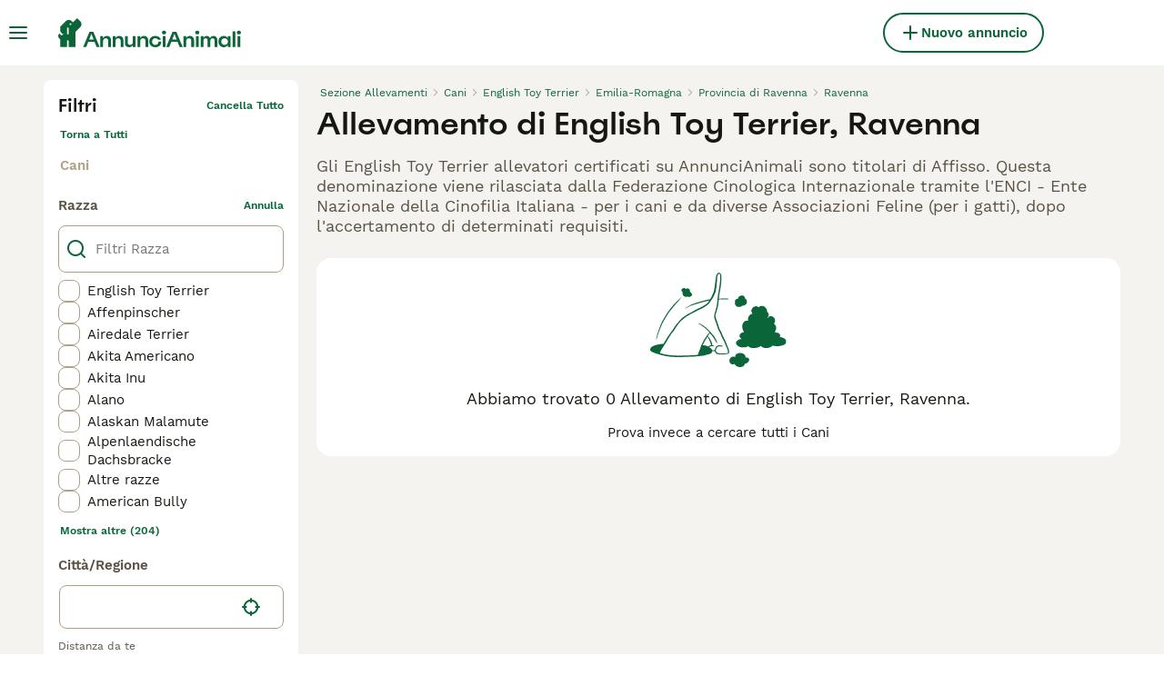

--- FILE ---
content_type: application/javascript; charset=UTF-8
request_url: https://www.annuncianimali.it/_next/static/chunks/runtime-3a67d72cc5ff89be.js
body_size: 4365
content:
(()=>{"use strict";var e,a,c,t,d,f,b,r,s,n={},o={};function i(e){var a=o[e];if(void 0!==a)return a.exports;var c=o[e]={id:e,loaded:!1,exports:{}},t=!0;try{n[e].call(c.exports,c,c.exports,i),t=!1}finally{t&&delete o[e]}return c.loaded=!0,c.exports}i.m=n,i.amdO={},e=[],i.O=(a,c,t,d)=>{if(c){d=d||0;for(var f=e.length;f>0&&e[f-1][2]>d;f--)e[f]=e[f-1];e[f]=[c,t,d];return}for(var b=1/0,f=0;f<e.length;f++){for(var[c,t,d]=e[f],r=!0,s=0;s<c.length;s++)(!1&d||b>=d)&&Object.keys(i.O).every(e=>i.O[e](c[s]))?c.splice(s--,1):(r=!1,d<b&&(b=d));if(r){e.splice(f--,1);var n=t();void 0!==n&&(a=n)}}return a},i.n=e=>{var a=e&&e.__esModule?()=>e.default:()=>e;return i.d(a,{a:a}),a},c=Object.getPrototypeOf?e=>Object.getPrototypeOf(e):e=>e.__proto__,i.t=function(e,t){if(1&t&&(e=this(e)),8&t||"object"==typeof e&&e&&(4&t&&e.__esModule||16&t&&"function"==typeof e.then))return e;var d=Object.create(null);i.r(d);var f={};a=a||[null,c({}),c([]),c(c)];for(var b=2&t&&e;"object"==typeof b&&!~a.indexOf(b);b=c(b))Object.getOwnPropertyNames(b).forEach(a=>f[a]=()=>e[a]);return f.default=()=>e,i.d(d,f),d},i.d=(e,a)=>{for(var c in a)i.o(a,c)&&!i.o(e,c)&&Object.defineProperty(e,c,{enumerable:!0,get:a[c]})},i.f={},i.e=e=>Promise.all(Object.keys(i.f).reduce((a,c)=>(i.f[c](e,a),a),[])),i.u=e=>4354===e?"static/chunks/4354-083fc9983bd242d1.js":9241===e?"static/chunks/9241-0bac779cad5761ff.js":2921===e?"static/chunks/2921-f93535ae9fd42a0b.js":4394===e?"static/chunks/4394-e7bfa0f1fd370b2f.js":5625===e?"static/chunks/5625-a046e9308bc1e7e5.js":8544===e?"static/chunks/8544-058e67e7ee16b9d0.js":5566===e?"static/chunks/5566-60f4c8e03e6fc02d.js":935===e?"static/chunks/935-15deb0d73d6cd9b0.js":9088===e?"static/chunks/9088-1043213caffe8cd2.js":6719===e?"static/chunks/6719-af9e3fc8e4c18561.js":8823===e?"static/chunks/8823-f5c0b9666af08fb0.js":1758===e?"static/chunks/1758-b5c58dd4bec29ff8.js":63===e?"static/chunks/63-b41d35ebb4464c1a.js":7490===e?"static/chunks/7490-f2e03f4ddbf93f2e.js":1398===e?"static/chunks/1398-ea04f42e66013e00.js":5607===e?"static/chunks/5607-74a9ff2389f44393.js":5534===e?"static/chunks/5534-27e89fb882c39b86.js":8642===e?"static/chunks/8642-20ba5c034173c970.js":786===e?"static/chunks/786-24a2288883bf2c59.js":1820===e?"static/chunks/1820-618e7dd7e4cf1f2d.js":4410===e?"static/chunks/4410-dc3350444520e9ba.js":8066===e?"static/chunks/8066-098ff6b57de71608.js":1902===e?"static/chunks/1902-5558360b7d57cde3.js":6896===e?"static/chunks/6896-f72488f787bd0810.js":2837===e?"static/chunks/466319ed-85bae87a2f7047a5.js":16===e?"static/chunks/16-195cae5c03c63869.js":"static/chunks/"+(({2246:"b16582fa",4921:"cad6d251",7225:"videojs",8522:"bf32f307"})[e]||e)+"."+({128:"a0fd68728757d03f",174:"2550846b3d8d5e7f",256:"d3b5ee2a2d8097e5",388:"395c541ac057a2cb",403:"828f5a9ee1b5d124",475:"2734e24ed80b1c2b",510:"7e1acc409e7347c0",554:"920764d2ac4704e5",594:"a7a71619fe6b7b17",650:"913ac996f3fdc70d",774:"14ed7ca41a213373",843:"d847746f49b693e8",1112:"d6f17d52598cbc04",1269:"d2d94ca3859c71fd",1355:"b5ea89331b5d4208",1418:"5ad5fad2074558f7",1454:"1c06e61653328189",1603:"2550846b3d8d5e7f",2071:"042d096106c9ddc2",2079:"2550846b3d8d5e7f",2246:"2cd69590d6ad076e",2296:"b77897f72a328fee",2330:"71a4292bdbede0ad",2526:"5aaa6eb5713233b4",2660:"d7d2d34220f5b9d6",2746:"e5a5f72316c8598d",2786:"394a12780466ca26",2870:"fd13a3bb0d854f6e",3080:"787d19745a9384b6",3224:"d847746f49b693e8",3293:"07341a977864aed6",3396:"6d4a0518b2960f92",3587:"932062bd860e6824",3760:"e8c025174ce7fec5",3808:"f181c69f87dd8c14",3947:"b834665dc1467920",3984:"2550846b3d8d5e7f",4088:"f2f165cecf9b43b7",4105:"7342a69dd565ea94",4131:"588fa4431c809160",4197:"f004ce8c15ded51e",4228:"ee56966c88ab60ef",4362:"2070d15ac0864b0b",4460:"2550846b3d8d5e7f",4543:"4a5764b2b0b80c35",4560:"a1eb5752bd495ef7",4574:"04eadc8e8fe4c0b6",4626:"01212d78328e5c9f",4644:"8692596af0bdafe5",4679:"ea95da741a88f978",4777:"17b7da5a846e16bb",4784:"93facb29160d1e64",4831:"152379de53c189ff",4912:"20649319a24de0a6",4919:"6fa9b8d9f05f15e5",4921:"89630b40ce6f15e2",4995:"02b26cc238d62d3e",5197:"b77305fb56de3c89",5205:"6bb2604acc1eac1e",5491:"f00bb591f5e706a5",5540:"8d3ca65870a46cc4",5568:"f2aabe9b2c8d4870",5622:"8310b072c93e28bc",5788:"10bd1472b55fca8e",5800:"284042d4f3491a34",5892:"12cd6e4354294dd6",5938:"095c8d2dc0245e0b",5975:"594d5cedd6fcfeea",6119:"b7a6e67ae7c2da91",6203:"13b21551f6297731",6218:"43cdb72d2ad40f07",6272:"a87c444c72e647cc",6284:"7e345d1460be8e94",6521:"9ffd2f5af577fff7",6553:"cea2992e4707c417",6812:"35d2e5a1d547076b",6819:"3ac903c79727e203",6841:"2550846b3d8d5e7f",6987:"7d255e152b7d83dd",7156:"d1b1ad2deae3eac9",7225:"0f25e16fa554b257",7314:"ba47fc35c1bd2142",7317:"2550846b3d8d5e7f",7457:"e0871902650b1b3e",7497:"eb7947a2f4a2bab8",7503:"42e73e588c3507bf",7650:"d681e491ee070d50",7653:"4c7f31e39a532016",7712:"4914d0dcd5d93539",7793:"2550846b3d8d5e7f",7920:"40cbab0fb921267f",7982:"fab4818c4782b81a",8134:"b6e8a57c437a716c",8136:"19a45bb3448ef19f",8144:"f8d319a28b589231",8145:"23eab04ed39f1700",8149:"a640fb418e72d6b1",8314:"83eb05b71978c4d9",8341:"fdded975ee4ee19f",8522:"148ccf5a10c6651d",8627:"a3747bc6070b071d",8776:"39b6935a3f58ffef",8886:"4d90f68fe9502a8b",8974:"0f0211f8e5891a21",9053:"c4c1391b2c4468aa",9116:"40b8b1dedf0691b4",9222:"2550846b3d8d5e7f",9404:"1f68ae4b174e2b10",9487:"8c16a179b5a3c107",9602:"c30a5b4e3996e6ae",9657:"f5d34b0f0af23a21",9698:"2550846b3d8d5e7f",9768:"28a894593b450642",9797:"ec32e8a4dd7cc673",9939:"d61590e58507edcf",9993:"be84a3dc91bcf820"})[e]+".js",i.miniCssF=e=>"static/css/"+({590:"0a00d46864cbc029",1127:"130d8cf1bebb805e",1629:"58cd9dbbb72983fa",2819:"3df5e9efa5b1b10f",2940:"340f61ae94427973",3106:"8db48f5e798b8ea4",3355:"b22cd0b92ce84c1f",3575:"643440d558b692f2",3867:"56838e9325b9e8a9",4189:"ec215ba85c2b3e74",4313:"7f73196235525c77",4732:"6f8703319847db42",4917:"35d971d6450fb7aa",5274:"0ea734805f3e538a",5307:"85efb0c137c6f8e7",5379:"2cd02400d740308e",5447:"0206152aefb9f925",5717:"d77171e534cfc265",5901:"340da8839677562d",6758:"3b6ab9af3ba7d116",7133:"9187f2823fa76ca2",7260:"27f98957c873c847",8187:"7a6fe4d4e3c4f538",8769:"73d76ade426594a7",9239:"01debbacc7d3d33e",9346:"e5aa0f4139ee192f",9796:"097b0394b4133b90",9829:"7e60f867d4a88840",9952:"897dc65cbfc227b1"})[e]+".css",i.g=function(){if("object"==typeof globalThis)return globalThis;try{return this||Function("return this")()}catch(e){if("object"==typeof window)return window}}(),i.o=(e,a)=>Object.prototype.hasOwnProperty.call(e,a),t={},i.l=(e,a,c,d)=>{if(t[e])return void t[e].push(a);if(void 0!==c)for(var f,b,r=document.getElementsByTagName("script"),s=0;s<r.length;s++){var n=r[s];if(n.getAttribute("src")==e||n.getAttribute("data-webpack")=="_N_E:"+c){f=n;break}}f||(b=!0,(f=document.createElement("script")).charset="utf-8",f.timeout=120,i.nc&&f.setAttribute("nonce",i.nc),f.setAttribute("data-webpack","_N_E:"+c),f.src=i.tu(e)),t[e]=[a];var o=(a,c)=>{f.onerror=f.onload=null,clearTimeout(u);var d=t[e];if(delete t[e],f.parentNode&&f.parentNode.removeChild(f),d&&d.forEach(e=>e(c)),a)return a(c)},u=setTimeout(o.bind(null,void 0,{type:"timeout",target:f}),12e4);f.onerror=o.bind(null,f.onerror),f.onload=o.bind(null,f.onload),b&&document.head.appendChild(f)},i.r=e=>{"u">typeof Symbol&&Symbol.toStringTag&&Object.defineProperty(e,Symbol.toStringTag,{value:"Module"}),Object.defineProperty(e,"__esModule",{value:!0})},i.nmd=e=>(e.paths=[],e.children||(e.children=[]),e),i.tt=()=>(void 0===d&&(d={createScriptURL:e=>e},"u">typeof trustedTypes&&trustedTypes.createPolicy&&(d=trustedTypes.createPolicy("nextjs#bundler",d))),d),i.tu=e=>i.tt().createScriptURL(e),i.p="/_next/",f={9121:0},i.f.miniCss=(e,a)=>{if(f[e])a.push(f[e]);else 0!==f[e]&&({590:1,1127:1,1629:1,2819:1,2940:1,3106:1,3355:1,3575:1,3867:1,4189:1,4313:1,4732:1,4917:1,5274:1,5307:1,5379:1,5447:1,5717:1,5901:1,6758:1,7133:1,7260:1,8187:1,8769:1,9239:1,9346:1,9796:1,9829:1,9952:1})[e]&&a.push(f[e]=new Promise((a,c)=>{var t,d=i.miniCssF(e),f=i.p+d;if(((e,a)=>{for(var c=document.getElementsByTagName("link"),t=0;t<c.length;t++){var d=c[t],f=d.getAttribute("data-href")||d.getAttribute("href");if("stylesheet"===d.rel&&(f===e||f===a))return d}for(var b=document.getElementsByTagName("style"),t=0;t<b.length;t++){var d=b[t],f=d.getAttribute("data-href");if(f===e||f===a)return d}})(d,f))return a();(t=document.createElement("link")).rel="stylesheet",t.type="text/css",t.onerror=t.onload=d=>{if(t.onerror=t.onload=null,"load"===d.type)a();else{var b=d&&("load"===d.type?"missing":d.type),r=d&&d.target&&d.target.href||f,s=Error("Loading CSS chunk "+e+" failed.\n("+r+")");s.code="CSS_CHUNK_LOAD_FAILED",s.type=b,s.request=r,t.parentNode.removeChild(t),c(s)}},t.href=f,function(e){if("function"==typeof _N_E_STYLE_LOAD){let{href:a,onload:c,onerror:t}=e;_N_E_STYLE_LOAD(0===a.indexOf(window.location.origin)?new URL(a).pathname:a).then(()=>null==c?void 0:c.call(e,{type:"load"}),()=>null==t?void 0:t.call(e,{}))}else document.head.appendChild(e)}(t)}).then(()=>{f[e]=0},a=>{throw delete f[e],a}))},b={9121:0,1127:0},i.f.j=(e,a)=>{var c=i.o(b,e)?b[e]:void 0;if(0!==c)if(c)a.push(c[2]);else if(/^(3(106|355|575|867)|4(189|313|732|917)|5(90(|1)|(30|44|71)7|274|379)|9(121|239|346|796|829|952)|(162|281|876)9|1127|2940|6758|7133|7260|8187)$/.test(e))b[e]=0;else{var t=new Promise((a,t)=>c=b[e]=[a,t]);a.push(c[2]=t);var d=i.p+i.u(e),f=Error();i.l(d,a=>{if(i.o(b,e)&&(0!==(c=b[e])&&(b[e]=void 0),c)){var t=a&&("load"===a.type?"missing":a.type),d=a&&a.target&&a.target.src;f.message="Loading chunk "+e+" failed.\n("+t+": "+d+")",f.name="ChunkLoadError",f.type=t,f.request=d,c[1](f)}},"chunk-"+e,e)}},i.O.j=e=>0===b[e],r=(e,a)=>{var c,t,[d,f,r]=a,s=0;if(d.some(e=>0!==b[e])){for(c in f)i.o(f,c)&&(i.m[c]=f[c]);if(r)var n=r(i)}for(e&&e(a);s<d.length;s++)t=d[s],i.o(b,t)&&b[t]&&b[t][0](),b[t]=0;return i.O(n)},(s=self.webpackChunk_N_E=self.webpackChunk_N_E||[]).forEach(r.bind(null,0)),s.push=r.bind(null,s.push.bind(s))})();

--- FILE ---
content_type: application/javascript; charset=UTF-8
request_url: https://www.annuncianimali.it/_next/static/chunks/4560.a1eb5752bd495ef7.js
body_size: 3213
content:
(self.webpackChunk_N_E=self.webpackChunk_N_E||[]).push([[4560],{6662:e=>{e.exports={sidebarContentWrapper:"SidebarContent_sidebarContentWrapper__ijNW6",sidebarContentTitleWrapper:"SidebarContent_sidebarContentTitleWrapper__IW_76",backArrowButton:"SidebarContent_backArrowButton__Ucq0_"}},23166:e=>{e.exports={sidebarNestedButton:"SidebarNested_sidebarNestedButton__ESB8i"}},36933:(e,i,a)=>{"use strict";a.d(i,{y:()=>o});var l=a(14232),n=a(41946),t=a.n(n);let r=new(a(40248)).u("scrollPosition"),s=()=>{document.body.style.overflow="hidden",document.body.style.position="fixed",document.body.style.width="100%"},d=()=>{document.body.style.removeProperty("overflow"),document.body.style.removeProperty("position"),document.body.style.removeProperty("width")};function o(e,i=!0){let{saveScrollPos:a,restoreScrollPos:n}={saveScrollPos:()=>{let e={x:window.scrollX,y:window.scrollY};r.setItem(e)},restoreScrollPos:()=>{let e=r.getItem();if(e){let i={x:window.scrollX,y:window.scrollY};e&&!t()(e,i)&&(window.scrollTo(e.x,e.y),r.removeItem())}}};return(0,l.useEffect)(()=>{if(e)return i&&a(),s(),()=>{d(),i&&n()}},[e,i]),{enableBodyScroll:d,disableBodyScroll:s}}},37390:e=>{e.exports={sidebarLink:"SidebarLink_sidebarLink__oCFOo",sidebarLinkAll:"SidebarLink_sidebarLinkAll__Wgapr"}},55110:e=>{e.exports={sidebarNodesWrapper:"SidebarHeader_sidebarNodesWrapper__bNgKb",sidebarCloseButton:"SidebarHeader_sidebarCloseButton__JCqDc",sidebarLogo:"SidebarHeader_sidebarLogo___5kPf"}},58534:e=>{e.exports={sidebarText:"SidebarText_sidebarText__wq_3n"}},64560:(e,i,a)=>{"use strict";a.r(i),a.d(i,{Sidebar:()=>q});var l=a(37876),n=a(69241),t=a(14232);let r=JSON.parse('[{"id":-1,"header":null,"links":[{"isSeparator":true,"label":"Animali"},{"id":1000,"nested":true,"label":"Animali in vendita"},{"id":2000,"nested":true,"label":"Animali in regalo"},{"id":3000,"isLinkToAll":false,"label":"Animali per accoppiamento","href":"/accoppiamento/animali/"},{"id":4000,"isLinkToAll":false,"label":"Allevamenti","href":{"pathname":"/allevamenti/cani/","query":{}}},{"isSeparator":true,"label":"Risorse utili"},{"id":10000,"nested":true,"label":"Articoli e consigli per animali"},{"id":12000,"nested":true,"label":"Elenco delle razze"},{"isSeparator":true,"label":"Assistenza"},{"id":11000,"isLinkToAll":false,"label":"Portale assistenza e sicurezza","href":"https://support.annuncianimali.it/it/support/home"}]},{"id":1000,"header":"Animali in vendita","links":[{"id":1100,"isLinkToAll":true,"label":"Tutti gli animali in vendita","href":"/vendita/animali/"},{"id":1200,"nested":true,"label":"Cuccioli in vendita"},{"id":1300,"nested":true,"label":"Gattini in vendita"}]},{"id":1200,"header":"I cuccioli pi\xf9 popolari in vendita","links":[{"id":1210,"isLinkToAll":true,"label":"Tutti i cuccioli in vendita","href":"/vendita/cani/"},{"id":1220025,"isLinkToAll":false,"label":"Akita Inu In vendita","href":"/vendita/cani/akita-inu/"},{"id":1220010,"isLinkToAll":false,"label":"American Staffordshire In vendita","href":"/vendita/cani/american-staffordshire/"},{"id":1220028,"isLinkToAll":false,"label":"Australian Shepherd In vendita","href":"/vendita/cani/australian-shepherd/"},{"id":1220002,"isLinkToAll":false,"label":"Barboncino In vendita","href":"/vendita/cani/barboncino/"},{"id":1220009,"isLinkToAll":false,"label":"Bassotto In vendita","href":"/vendita/cani/bassotto/"},{"id":1220024,"isLinkToAll":false,"label":"Beagle In vendita","href":"/vendita/cani/beagle/"},{"id":1220014,"isLinkToAll":false,"label":"Border Collie In vendita","href":"/vendita/cani/border-collie/"},{"id":1220018,"isLinkToAll":false,"label":"Boxer In vendita","href":"/vendita/cani/boxer/"},{"id":1220030,"isLinkToAll":false,"label":"Breton In vendita","href":"/vendita/cani/breton/"},{"id":1220006,"isLinkToAll":false,"label":"Bulldog Francese In vendita","href":"/vendita/cani/bulldog-francese/"},{"id":1220017,"isLinkToAll":false,"label":"Bulldog In vendita","href":"/vendita/cani/bulldog/"},{"id":1220015,"isLinkToAll":false,"label":"Cane Corso In vendita","href":"/vendita/cani/cane-corso/"},{"id":1220029,"isLinkToAll":false,"label":"Carlino In vendita","href":"/vendita/cani/carlino/"},{"id":1220007,"isLinkToAll":false,"label":"categoriesInfo:categoryAttributeOptions.pets.dogs.breed.pinscher In vendita","href":"/vendita/cani/categoriesinfo-categoryattributeoptionspetsdogsbreedpinscher/"},{"id":1220022,"isLinkToAll":false,"label":"Cavalier King In vendita","href":"/vendita/cani/cavalier-king/"},{"id":1220000,"isLinkToAll":false,"label":"Chihuahua In vendita","href":"/vendita/cani/chihuahua/"},{"id":1220016,"isLinkToAll":false,"label":"Cocker In vendita","href":"/vendita/cani/cocker/"},{"id":1220031,"isLinkToAll":false,"label":"Dobermann In vendita","href":"/vendita/cani/dobermann/"},{"id":1220008,"isLinkToAll":false,"label":"Golden Retriever In vendita","href":"/vendita/cani/golden-retriever/"},{"id":1220023,"isLinkToAll":false,"label":"Husky In vendita","href":"/vendita/cani/husky/"},{"id":1220004,"isLinkToAll":false,"label":"Jack Russell In vendita","href":"/vendita/cani/jack-russell/"},{"id":1220001,"isLinkToAll":false,"label":"Labrador In vendita","href":"/vendita/cani/labrador/"},{"id":1220032,"isLinkToAll":false,"label":"Lagotto In vendita","href":"/vendita/cani/lagotto/"},{"id":1220003,"isLinkToAll":false,"label":"Maltese In vendita","href":"/vendita/cani/maltese/"},{"id":1220011,"isLinkToAll":false,"label":"Pastore Maremmano In vendita","href":"/vendita/cani/pastore-maremmano/"},{"id":1220005,"isLinkToAll":false,"label":"Pastore Tedesco In vendita","href":"/vendita/cani/pastore-tedesco/"},{"id":1220020,"isLinkToAll":false,"label":"Rottweiler In vendita","href":"/vendita/cani/rottweiler/"},{"id":1220021,"isLinkToAll":false,"label":"Segugio In vendita","href":"/vendita/cani/segugio/"},{"id":1220019,"isLinkToAll":false,"label":"Setter Inglese In vendita","href":"/vendita/cani/setter-inglese/"},{"id":1220027,"isLinkToAll":false,"label":"Shih Tzu In vendita","href":"/vendita/cani/shih-tzu/"},{"id":1220026,"isLinkToAll":false,"label":"Spitz In vendita","href":"/vendita/cani/spitz/"},{"id":1220013,"isLinkToAll":false,"label":"Volpino Pomerania In vendita","href":"/vendita/cani/volpino-pomerania/"},{"id":1220012,"isLinkToAll":false,"label":"Yorkshire In vendita","href":"/vendita/cani/yorkshire/"}]},{"id":1300,"header":"I gattini pi\xf9 popolari in vendita","links":[{"id":1310,"isLinkToAll":true,"label":"Tutti i gattini in vendita","href":"/vendita/gatti/"},{"id":1320016,"isLinkToAll":false,"label":"Abissino In vendita","href":"/vendita/gatti/abissino/"},{"id":1320009,"isLinkToAll":false,"label":"Bengala In vendita","href":"/vendita/gatti/bengala/"},{"id":1320015,"isLinkToAll":false,"label":"Blu di Russia In vendita","href":"/vendita/gatti/blu-di-russia/"},{"id":1320003,"isLinkToAll":false,"label":"British In vendita","href":"/vendita/gatti/british/"},{"id":1320007,"isLinkToAll":false,"label":"Certosino In vendita","href":"/vendita/gatti/certosino/"},{"id":1320014,"isLinkToAll":false,"label":"Devon Rex In vendita","href":"/vendita/gatti/devon-rex/"},{"id":1320010,"isLinkToAll":false,"label":"Exotic Shorthair In vendita","href":"/vendita/gatti/exotic-shorthair/"},{"id":1320017,"isLinkToAll":false,"label":"Kurilian Bobtail In vendita","href":"/vendita/gatti/kurilian-bobtail/"},{"id":1320001,"isLinkToAll":false,"label":"Maine Coon In vendita","href":"/vendita/gatti/maine-coon/"},{"id":1320011,"isLinkToAll":false,"label":"Norvegese In vendita","href":"/vendita/gatti/norvegese/"},{"id":1320002,"isLinkToAll":false,"label":"Persiano In vendita","href":"/vendita/gatti/persiano/"},{"id":1320005,"isLinkToAll":false,"label":"Ragdoll In vendita","href":"/vendita/gatti/ragdoll/"},{"id":1320000,"isLinkToAll":false,"label":"Sacro di Birmania In vendita","href":"/vendita/gatti/sacro-di-birmania/"},{"id":1320004,"isLinkToAll":false,"label":"Scottish In vendita","href":"/vendita/gatti/scottish/"},{"id":1320008,"isLinkToAll":false,"label":"Siamese In vendita","href":"/vendita/gatti/siamese/"},{"id":1320006,"isLinkToAll":false,"label":"Siberiano In vendita","href":"/vendita/gatti/siberiano/"},{"id":1320013,"isLinkToAll":false,"label":"Sphynx In vendita","href":"/vendita/gatti/sphynx/"},{"id":1320012,"isLinkToAll":false,"label":"Thai In vendita","href":"/vendita/gatti/thai/"}]},{"id":2000,"header":"Animali in regalo","links":[{"id":2100,"isLinkToAll":true,"label":"Tutti Animali in regalo","href":"/regalo/animali/"},{"id":2200,"isLinkToAll":false,"label":"Cani in regalo","href":"/regalo/cani/"},{"id":2300,"isLinkToAll":false,"label":"Gatti in regalo","href":"/regalo/gatti/"}]},{"id":10000,"header":"Articoli e consigli per animali","links":[{"id":11000000,"isLinkToAll":true,"label":"Tutti gli articoli","href":"/animali-consigli/"},{"id":11000001,"label":"Da animale domestico","isSectionTitle":true},{"id":11000002,"isLinkToAll":false,"label":"Cani","href":"/animali-consigli/ricerca/cani/"},{"id":11000003,"isLinkToAll":false,"label":"Gatti","href":"/animali-consigli/ricerca/gatti/"}]},{"id":12000,"header":"Elenco delle razze","links":[{"id":120001,"isLinkToAll":false,"label":"Razze di cani","href":"/cani-razze/"},{"id":120002,"isLinkToAll":false,"label":"Razze di gatti","href":"/gatti-razze/"}]}]');var s=a(51678),d=a(71224),o=a(86471),b=a.n(o),c=a(41946),f=a.n(c),v=a(37114),h=a.n(v);let p="openNode",u="goBackANode",k={nodeHistory:[]},g=(e,i)=>{switch(i.type){case p:{if(f()(h()(e.nodeHistory)?.to,i.node))return e;let a={id:-1};e.nodeHistory.length&&(a=e.nodeHistory[e.nodeHistory.length-1].to);let l=[...e.nodeHistory,{from:a,to:i.node}];return{...e,nodeHistory:l}}case u:if(e.nodeHistory.length){let i=e.nodeHistory.slice(0,e.nodeHistory.length-1);return{...e,nodeHistory:i}}return e;case"reset":return k;default:return e}};var A=a(90015),m=a(15321),T=a(30762),L=a(91497),I=a(55110),x=a.n(I);let _=({wrappedOnClose:e})=>{let{t:i}=(0,A.Bd)();return(0,l.jsxs)("div",{className:x().sidebarNodesWrapper,children:[(0,l.jsx)(T.$,{variant:"ghost",onlyIcon:!0,type:"button",className:x().sidebarCloseButton,onClick:e,"aria-label":i("common:ariaCloseMainMenu"),children:(0,l.jsx)(m.I,{name:"Close",size:"24px"})}),(0,l.jsx)("div",{className:x().sidebarLogo,children:(0,l.jsx)(L.g,{isSmallLogo:!0,height:36})})]})};var y=a(30650),S=a(37390),C=a.n(S);let N=({onClick:e,focusable:i,node:a})=>a.href?(0,l.jsx)(y.N,{className:(0,n.A)(C().sidebarLink,{[C().sidebarLinkAll]:a.isLinkToAll}),href:a.href,tabIndex:i?0:-1,onClick:e,children:a.label}):null;var B=a(23166),j=a.n(B);let w=({onOpenNode:e,node:i,focusable:a})=>(0,l.jsxs)(T.$,{variant:"ghost",type:"button",className:j().sidebarNestedButton,onClick:()=>e(i),tabIndex:a?0:-1,children:[i.label,(0,l.jsx)(m.I,{className:"sidebar-icon",name:"ArrowRight",color:"green-500",size:"16px"})]});var z=a(72638),W=a.n(z);let H=({label:e})=>(0,l.jsx)("p",{className:W().sidebarSeparatorHeading,children:e});var O=a(36933),R=a(58534),P=a.n(R);let E=({node:e})=>e.isSectionTitle?(0,l.jsx)("span",{className:(0,n.A)(P().sidebarText),children:e.label}):null;var F=a(6662),G=a.n(F);let X=({focusable:e,onClose:i,onOpenNode:a,onGoBackANode:t,node:r,isInSubmenu:s,className:d,style:o})=>{let{t:b}=(0,A.Bd)();return(0,O.y)(e),(0,l.jsxs)("div",{className:(0,n.A)(G().sidebarContentWrapper,d),style:o,children:[r.header&&(0,l.jsxs)("div",{className:G().sidebarContentTitleWrapper,children:[s&&(0,l.jsx)(T.$,{variant:"ghost",onlyIcon:!0,type:"button",className:G().backArrowButton,onClick:t,"aria-label":b("common:goBack"),children:(0,l.jsx)(m.I,{name:"ArrowLeft",size:"24px"})}),(0,l.jsx)("span",{children:r.header})]}),r.links.map(n=>"isSeparator"in n?(0,l.jsx)(H,{label:n.label},n.label):"nested"in n?(0,l.jsx)(w,{node:n,onOpenNode:a,focusable:e},n.id):"isSectionTitle"in n?(0,l.jsx)(E,{node:n},n.id):(0,l.jsx)(N,{node:n,onClick:i,focusable:e},n.id))]})},M=({sidebarNodes:e,onOpenNode:i,onGoBackANode:a,isOpen:n,wrappedOnClose:t,currentVisibleNode:r,previousNodesIds:s,nodeHistory:d})=>{let o=d.length>0;return(0,l.jsx)("div",{className:b().sidebarFlatStructureWrapper,children:e.map(e=>{var d,c;let f=r.id===e.id;return(0,l.jsx)(X,{className:b().sidebarContentWrapper,node:e,onOpenNode:i,onGoBackANode:a,onClose:t,focusable:n&&f,isInSubmenu:o&&f,style:{"--transform":(d=r.id,c=e.id,d===c?"translateX(0)":s.includes(c)?"translateX(-100%)":"translateX(100%)")}},e.id)})})},q=()=>{let{isOpen:e,setIsOpen:i}=(0,d.b)(),{onOpenNode:a,onGoBackANode:o,onClose:c,currentVisibleNode:f,previousNodesIds:v,nodeHistory:h}=(({setIsOpen:e,sidebarNodes:i})=>{let[{nodeHistory:a},l]=(0,t.useReducer)(g,k),n=(0,t.useCallback)(e=>{l({type:p,node:e})},[l]),r=(0,t.useCallback)(()=>{l({type:u})},[l]),s=(0,t.useCallback)(()=>{l({type:u}),e(!1)},[l,e]);return{onOpenNode:n,onGoBackANode:r,onClose:s,currentVisibleNode:a.length>0?a[a.length-1].to:i[0],previousNodesIds:a.map(({from:e})=>e?.id??null),nodeHistory:a}})({setIsOpen:i,sidebarNodes:r}),A=(0,t.useRef)(null);return(0,s.L)(A,c),(0,l.jsxs)(l.Fragment,{children:[(0,l.jsxs)("div",{className:(0,n.A)(b().sidebarWrapper,{[b().sidebarWrapperIsOpen]:e}),ref:A,children:[(0,l.jsx)(_,{wrappedOnClose:c}),(0,l.jsx)(M,{sidebarNodes:r,onOpenNode:a,onGoBackANode:o,isOpen:e,wrappedOnClose:c,currentVisibleNode:f,previousNodesIds:v,nodeHistory:h})]}),e?(0,l.jsx)("div",{className:b().sidebarBackground}):null]})}},72638:e=>{e.exports={sidebarSeparatorHeading:"SidebarSeparator_sidebarSeparatorHeading__CfXfV"}},86471:e=>{e.exports={sidebarWrapper:"Sidebar_sidebarWrapper__7fxzA",sidebarWrapperIsOpen:"Sidebar_sidebarWrapperIsOpen__Klu0H",sidebarContentWrapper:"Sidebar_sidebarContentWrapper__xSwZZ",sidebarFlatStructureWrapper:"Sidebar_sidebarFlatStructureWrapper__n7Nje",sidebarBackground:"Sidebar_sidebarBackground__OAuRl"}}}]);

--- FILE ---
content_type: application/javascript; charset=UTF-8
request_url: https://www.annuncianimali.it/_next/static/chunks/2889-7686ebf4cda290f4.js
body_size: 10384
content:
"use strict";(self.webpackChunk_N_E=self.webpackChunk_N_E||[]).push([[2889],{5037:e=>{e.exports=JSON.parse('{"all":"tutti","breedDirectory":{"birds":"","cats":"gatti-razze","dogs":"cani-razze","rabbits":"razze di conigli"},"local":"Locale","nearMe":"vicino a me","page":"pagina","queryKeys":{"additionalCategory":"categoria aggiuntiva","advertiserType":"inserzionistaTipo","birthYear":"anno di nascita","bitSize":"dimensione del bit","bitType":"","bootSize":"","breed":"razza","bridleCaparisonSize":"","condition":"condizione","countryOfOrigin":"Paese d\'origine","dateOfBirth":"dataDiNascita","distance":"distanza","employmentType":"Tipo di impiego","exclude":"escludi","excludePureBredParents":"excludePureBredParents","expires":"scade","gender":"Genere","generation":"generazione","genericSize":"","height":"altezza","helmetSize":"dimensione casco","includeMixWithPureParent":"includeMixConPureParent","keyword":"parolaChiave","levelDressage":"","levelJumping":"","livingArea":"","mainCategory":"Categoria Principale","page":"pagina","pet":"Animale","petStatus":"Stato dell\'animale","price":"prezzo","quiltSize":"","quiltType":"","registered":"Con Pedigree","rooms":"","saddleCaparisonType":"tipografia","saddleSize":"sadelstorlek","saddleWidth":"bomvidd","searchLocation":"ricercaPosizione","sellerRating":"","sex":"sesso","sort":"ordinare","sub-category":"Sottocategoria","support":"assistenza"},"search":{"listings":{"accessories":{"listingType":{"forSale":"vendita","wanted":"cerco"}},"base":"cerca","horses":{"listingType":{"forSale":"vendita","forStud":"accoppiamento","wanted":"cerco"}},"pets":{"cats":{"forSale":"gatti"},"dogs":{"forSale":"cani"},"listingType":{"forAdoption":"regalo","forSale":"vendita","forStud":"accoppiamento","wanted":"cerco"}},"properties":{"listingType":{"forAdoption":"","forSale":"vendita","wantToRent":"voler affittare","wantToSell":"voler vendere"}},"services":{"listingType":{"offered":"offerto","wanted":"cerco"}}}},"sort":{"cheapestFirst":"Il pi\xf9 economico prima","distance":"Distanza","mostExpensiveFirst":"Il pi\xf9 costoso prima","newestFirst":"Prima i pi\xf9 nuovi","oldestFirst":"Prima i pi\xf9 vecchi","relevance":"Pertinenza"}}')},18250:e=>{e.exports=JSON.parse('{"addListing":"Nuovo annuncio","addListingMobile":"Annuncio","ariaChatPageLink":"Chat","ariaMainMenuToggle":"Menu principale Commutazione","ariaProfileDropdownToggle":"Menu a discesa del profilo Attiva/disattiva","backToMainAccount":"","goBack":"Torna indietro","leftActionButton":"Trova un animale","logout":"Disconnettersi","mainProfile":"","representing":"","rightActionButton":"Iscriviti come allevatore","searchInputHeader":"Cerca","searchInputPlaceholder":"Cerca animali domestici, accessori, servizi, eventi...","seeAllBreederProfiles":"","selectBreederProfile":"Torna indietro","selectedProfile":"","signIn":"Accedi","switchingProfile":"","switchProfile":"","userAvatarAlt":"{{name}} Avatar","userLinks":{"bankDetails":"Dettagli della banca","login":"Accedi","managedAds":"","myAccount":"Il mio account","myAdverts":"I miei annunci","myBreederProfile":"Il mio profilo","myBreeders":"Profili allevatori","myDeposits":"I miei depositi","myFavoriteAdverts":"Annunci preferiti","myPets":"I miei animali domestici","myProfile":"Il Mio Account","mySavedSearches":"Avvisi di ricerca salvati","settings":"Impostazioni","signUp":"Iscriviti"},"welcomeBack":"Bentornato"}')},33251:e=>{e.exports=JSON.parse('{"Breeder":{"description":"Questo account \xe8 per allevatori, sia professionisti che amatoriali, che pubblicano annunci di frequente.","title":"Allevatore"},"CompanyFree":{"description":"Per le aziende che desiderano utilizzare AnnunciAnimali per fare pubblicit\xe0. Gli animali non possono essere pubblicizzati con questo account.","title":"Azienda"},"CompanyLarge":{"title":"Azienda"},"CompanyMedium":{"title":"Azienda"},"CompanySmall":{"title":"Azienda"},"FeaturedBreeder":{"title":"Allevatore"},"FeaturedIndividual":{"title":"Privato"},"FeaturedRescue":{"title":"Associazioni Canili"},"FindAPet":{"description":"","title":""},"HomeAPet":{"description":"","title":""},"Individual":{"description":"Per chi vende una sola cucciolata o un solo animale domestico e non pubblica regolarmente.","title":"Privato"},"KcLicensedBreeder":{"title":"Allevatore con Affisso"},"LicensedBreeder":{"title":"Allevatore con Affisso"},"Marketer":{"description":"For users who help breeders upload their listings.","title":"Marketer"},"Rescue":{"description":"Questo \xe8 per associazioni di volontariato e canili o gattili registrati in Italia. \xc8 richiesta una identificazione ufficiale.","title":"Associazioni Canili"},"StudService":{"description":"","title":""}}')},33779:e=>{e.exports=JSON.parse('{"categoryAttributeOptions":{"pets":{"cats":{"breed":{"abyssinian":"Abissino","bengal":"Bengala","birman":"Burmese","britishLonghair":"British","burmese":"Sacro di Birmania","chartreux":"Certosino","cornishRex":"Cornish Rex","devonRex":"Devon Rex","european":"Europeo","exotic":"Exotic Shorthair","khaoManee":"Khao Manee","kurilianBobtail":"Kurilian Bobtail","maineCoon":"Maine Coon","mixedBreed":"Meticcio","munchkin":"Munchkin","norwegianForestCat":"Norvegese","otherBreed":"Altre razze","persian":"Persiano","ragdoll":"Ragdoll","russianBlue":"Blu di Russia","savannah":"Savannah","scottishFold":"Scottish","siamese":"Siamese","siberian":"Siberiano","sphynx":"Sphynx","thai":"Thai","toyger":"Toyger","turkishAngora":"Angora turco"},"registered":{"aFEF":"AFEF","aGI":"AGI","aNFI":"ANFI","aSFE":"","cFA":"","fIAF":"FIAF","fIFe":"ENFI","gCCF":"","tICA":"","wFC":""},"sex":{"female":"Femmina","male":"Maschio"}},"dogs":{"breed":{"affenpinscher":"Affenpinscher","airedaleTerrier":"Airedale Terrier","akita":"Akita Inu","alaskanMalamute":"Alaskan Malamute","alpenDachsbracke":"Alpenlaendische Dachsbracke","americanAkita":"Akita Americano","americanBully":"American Bully","americanCockerSpaniel":"Cocker americano","americanHairlessTerrier":"American Hairless Terrier","americanStaffordshireTerrier":"American Staffordshire","anatolianShepherd":"Pastore dell’Anatolia","angloFrancaisDePetiteVenerie":"Anglo Francais de Petite Venerie","appenzellerMountainDog":"Bovaro dell\'Appenzell","ariegeois":"Ariegeois","australianCattleDog":"Australian Cattledog","australianKelpie":"Australian Kelpie","australianShepherd":"Australian Shepherd","australianSilkyTerrier":"Australian Silky Terrier","bandog":"Bandog","basenji":"Basenji","bassetFauveDeBretagne":"Basset Fauve De Bretagne","bassetGriffonVendeen":"Griffon Vendeen","bassetHound":"Bassethound","bavarianMountainHound":"Segugio Bavarese","beagle":"Beagle","beardedCollie":"Bearded Collie","beauceron":"Beauceron","bedlingtonTerrier":"Bedlington","belgianShepherdDog":"Pastore Belga","bergamasco":"Pastore Bergamasco","berneseMountainDog":"Bovaro del Bernese","bichonFrise":"Bichon","biewerTerrier":"Biewer Terrier","blackRussianTerrier":"Terrier Nero Russo","bloodhound":"Bloodhound","bolognese":"Bolognese","borderCollie":"Border Collie","borderTerrier":"Border Terrier","bostonTerrier":"Boston Terrier","bouvierDesFlandres":"Bovaro delle Fiandre","boxer":"Boxer","braccoItaliano":"Bracco","briard":"Briard","brittanySpaniel":"Breton","broholmer":"Broholmer","bucovinaShepherd":"Ciobanesc de Bucovina","bullmastiff":"Bullmastiff","bullTerrier":"Bull Terrier","cairnTerrier":"Cairn Terrier","canadianEskimoDog":"Canadian Eskimo Dog","caneCorso":"Cane Corso","caneDelleAlpiApuane":"Cane delle Alpi Apuane","carpathianShepherdDog":"Pastore dei Carpazi","catalanSheepdog":"Pastore Catalano","caucasianShepherdDog":"Pastore del Caucaso","cavalierKingCharlesSpaniel":"Cavalier King","cavapoo":"Cavapoo","centralAsianShepherd":"Pastore Asia Centrale","chesapeakeBayRetriever":"Chesapeake Bay Retriever","chihuahua":"Chihuahua","chowChow":"Chow Chow","cirnecoDellEtna":"Cirneco dell\'Etna","cockapoo":"Cockapoo","cockerSpaniel":"Cocker","collie":"Collie","coonhound":"Black and Tan Coonhound","cotonDeTulear":"Coton de Tulear","croatianSheepdog":"Pastore Croato","czechoslovakianWolfdog":"Lupo Cecoslovacco","dachshund":"Bassotto","dalmatian":"Dalmata","dobermann":"Dobermann","dogoArgentino":"Dogo Argentino","dogueDeBordeaux":"Dogue de Bordeaux","dutchSheepdog":"Schapendoes","dutchShepherd":"Pastore Olandese","englishBulldog":"Bulldog","englishSetter":"Setter Inglese","englishSpringerSpaniel":"Springer Spaniel Inglese","englishToyTerrier":"English Toy Terrier","entlebucherMountainDog":"Bovaro dell\'Entlebuch","eurasier":"Eurasier","filaBrasileiro":"Fila Brasileiro","finnishLapphund":"Lapinkoira","finnishSpitz":"Spitz Finnico","flatCoatedRetriever":"Flat Coated","foxhound":"Foxhound","foxTerrier":"Fox Terrier","frenchBulldog":"Bulldog Francese","gasconSaintongeois":"Gascon Saintongeois","germanShepherd":"Pastore Tedesco","germanShorthairedPointer":"Kurzhaar","germanSpaniel":"Spaniel Tedesco","germanWirehairedPointer":"Drahthaar","giantSchnauzer":"Schnauzer Gigante","goldenRetriever":"Golden Retriever","gordonSetter":"Setter Gordon","greatDane":"Alano","greaterSwissMountainDog":"Grande Bovaro Svizzero","greyhound":"Levriero","griffonBlueDeGascogne":"Griffon Bleu De Gascogne","griffonNivernais":"Griffon Nivernais","hannoverHound":"Segugio di Hannover","hovawart":"Hovawart","hungarianPuli":"Puli","hungarianPumi":"Pumi","hungarianVizsla":"Vizsla","ibizanHound":"Podenco Ibicenco","irishSetter":"Setter Irlandese","irishTerrier":"Irish Terrier","italianSpinone":"Spinone","jackRussell":"Jack Russell","jagdterrier":"Jagdterrier","japaneseChin":"Chin","japaneseShibaInu":"Shiba Inu","japaneseSpitz":"Spitz Giapponese","karelianBearDog":"Cane da Orso della Carelia","keeshond":"Wolfspitz","kerryBlueTerrier":"Kerry Blue Terrier","komondor":"Komondor","kooikerhondje":"Kooikerhondje","labradorRetriever":"Labrador","lagottoRomagnolo":"Lagotto","lakelandTerrier":"Lakeland Terrier","landseer":"Landseer","leonberger":"Leonberger","lhasaApso":"Lhasa Apso","maltese":"Maltese","maltipoo":"Maltipoo","manchesterTerrier":"Manchester Terrier","mannaraDog":"Cane di Mannara","maremmaSheepdog":"Pastore Maremmano","mastiff":"Mastino Napoletano","miniatureAmericanShepherd":"Miniature American Shepherd","miniatureBullTerrier":"Bull Terrier Mini","miniaturePinscher":"Pinscher Miniatura","miniaturePoodle":"Barboncino","miniatureSchnauzer":"Mini Schnauzer","mixedBreed":"Meticcio","newfoundland":"Terranova","norfolkTerrier":"Norfolk Terrier","norwichTerrier":"Norwich Terrier","novaScotiaDuckTollingRetriever":"Nova Scotia Duck Tolling Retriever","oldEnglishSheepdog":"Bobtail","oropaShepherd":"Pastore di Oropa","otherBreed":"Altre razze","papillon":"Papillon","parsonRussell":"Parson Russell","pastoreDellaLessiniaEDelLagorai":"Pastore della Lessinia e del Lagorai","pekingese":"Pechinese","pinscherGerman":"Pinscher Tedesco","pitbullTerrier":"Pitbull","pointer":"Pointer","pomeranian":"Volpino Pomerania","pomsky":"Pomsky","poodle":"Barbone","porcelaine":"Porcelaine","portugueseWaterDog":"Cao de Agua","posavacHound":"Segugio Posavatz","presaCanario":"Presa Canario","pug":"Carlino","pyreneanMastiff":"Mastino dei Pirenei","pyreneanMountainDog":"Cane da Montagna dei Pirenei","ratoneroBodegueroAndaluz":"Bodeguero","rhodesianRidgeback":"Rhodesian Ridgeback","romanianMioriticShepherdDog":"Ciobanesc Mioritic","rottweiler":"Rottweiler","russianToyTerrier":"Russkiy Toy","saarloosWolfdog":"Saarloos","saintBernard":"San Bernardo","samoyed":"Samoiedo","sardinianShepherdDog":"Pastore Fonnese","sarplaninac":"Pastore di Ciarplanina","schipperke":"Schipperke","schnauzer":"Schnauzer","scottishTerrier":"Scottish Terrier","sealyhamTerrier":"Sealyham Terrier","segugioDellAppennino":"Segugio dell\'Appennino","segugioItaliano":"Segugio","segugioMaremmano":"Segugio Maremmano","serbianHound":"Segugio Serbo","sharPei":"Shar Pei","shetlandSheepdog":"Shetland Sheepdog","shihpoo":"Shihpoo","shihTzu":"Shih Tzu","shikoku":"Shikoku","siberianHusky":"Husky","silaSheepdog":"Pastore della Sila","skyeTerrier":"Skye Terrier","slovakKopov":"Slovensky Kopov","softCoatedWheatenTerrier":"Irish Soft Coated Wheaten Terrier","spanishMastiff":"Mastino Spagnolo","spitz":"Spitz","staffordshireBullTerrier":"Staffordshire","swissHound":"Segugio Svizzero","thaiRidgeback":"Thai Ridgeback","tibetanMastiff":"Tibetan Mastiff","tibetanSpaniel":"Tibetan Spaniel","tosa":"Tosa","toyPoodle":"Barboncino Toy","transylvanianHound":"Segugio della Transilvania","volpino":"Volpino Italiano","weimaraner":"Weimaraner","welshCorgiCardigan":"Corgi Cardigan","welshCorgiPembroke":"Corgi Pembroke","welshSpringerSpaniel":"Welsh Springer Spaniel","welshTerrier":"Welsh Terrier","westHighlandTerrier":"West Highland","whippet":"Whippet","whiteSwissShepherd":"Pastore Svizzero","wirehairedPointingGriffon":"Griffone a Pelo Duro","xoloitzcuintle":"Xoloitzcuintle","yakutskLaika":"Yakutian Laika","yorkshireTerrier":"Yorkshire"},"generation":{"f1":"F1","f1B":"F1B","f1BB":"F1BB","f2":"F2","f2B":"F2B","f3":"F3","f4":"F4","multigen":"Multigen","p":"P"},"registered":{"aca":"","akc":"","apri":"","asdr":"","ckc":"","ica":"ICA","iccf":"","other":"","ukc":""},"sex":{"female":"Femmina","male":"Maschio"}},"listingType":{"forAdoption":"In regalo","forSale":"In vendita","forStud":"Per accoppiamento","wanted":"Cerco"}}},"categoryAttributes":{"additionalCategory":"","appliesAtCollectionDay":"Valido il giorno del ritiro","birthYear":"","bitSize":"Dimensione del bit","bitType":"","bootSize":"","brand":"","breed":"Razza","bridleCaparisonSize":"","buildingYear":"Anno di costruzione","certificateNumber":"CITES Article 10 Certificate Number","clubRegistration":"Registrazione al club","condition":"","countryOfOrigin":"","d-d":"","d-s":"","dam":"","dateOfBirth":"Data di nascita","endangeredSpecies":"","eventEnd":"","eventStart":"","externalLink":"","fatherBreed":"Razza del padre","gender":"","generation":"Generazione","genericSize":"","healthChecked":"Il cucciolo ha effettuato i controlli veterinari?","hectars":"","height":"","helmetSize":"","isBreeder":"Sono io l\'allevatore/proprietario dell\'animale domestico\\n","kennel":"Avr\xe0 il pedigree al momento della consegna?","kennelRegistered":"Avr\xe0 il pedigree al momento della consegna?","kennelRegistration":"Registrazione KC","levelDressage":"","linkBlup":"","linkTDB":"","listingType":"Tipo di inserzione","livingArea":"","loadWeight":"","lvlJumping":"","mainCategory":"","microchipID":"ID / Microchip (non obbligatorio)","microchipped":"Avr\xe0 il microchip al momento della consegna?","model":"","motherBreed":"Razza della madre","motherPicture":"Foto della madre","name":"","neutered":"L\'animale \xe8 stato castrato?\\n","numberOfFemales":"Numero esemplari femmine","numberOfMales":"Numero esemplari maschi","parentsHealthTested":"I genitori sono sottoposti a test di salute","petsAtCollectionDay":"Animali il giorno del ritiro","quiltSize":"","quiltType":"","readyToLeave":"Pronto per essere ceduto","registered":"Il gattino/gatto ha un pedigree","rooms":"","s-d":"","s-s":"","saddleCaparisonType":"","saddleSize":"","saddleWidth":"","sex":"","sire":"","sub-category":"","totalWeight":"","treatedForWorms":"L\'animale \xe8 stato trattato per vermi e pulci?","type":"Pronto per essere ceduto","vaccinations":"L\'animale ha tutte le vaccinazioni?","viewedWith":"L\'animale pu\xf2 essere mostrato con la madre?","viewedWithMother":"L\'animale pu\xf2 essere mostrato con la madre?","year":""}}')},40939:e=>{e.exports=JSON.parse('{"accessories":{"carriage":"","horseEquipment":"","horsesAccessories":"Accessori per cavalli","information":"informazione","name":"Accessori","other":"","riderEquipment":"","transport":"","trotting":""},"pets":{"birds":"Uccelli","buyingGuide":"","cats":"Gatti","dogs":"Cani","fish":"Pesce","hastnetdogs":"","horses":"","information":"Informazioni sugli animali","invertebrates":"Invertebrati","listingType":{"forAdoption":"In regalo","forSale":"In vendita","forStud":"Per accoppiamento","wanted":"Cerco"},"livestock":"Bestiame","name":"Animali","poultry":"Pollame","rabbits":"conigli","reptiles":"Rettili","rodents":"","sellingGuide":""},"properties":{"appartment":"Appartamento","farm":"Fattorie","information":"Informazioni sulla propriet\xe0","land":"Terreni","listingType":{"forAdoption":"In affitto","forSale":"In vendita","wanted":"Ricercato"},"name":"Propriet\xe0"},"services":{"breeding":"","dog_walking":"Cane da passeggio","foderhast":"","horse_corider":"Condivisione di cavalli","horseBoarding":"","horseFeed":"","horseJobs":"","horseRidesAndHolidays":"","horseService":"","horseTraining":"","looseHousing":"","name":"Servizi","other":"Altri servizi","pasture":"Pascolo","summerHorse":""},"singular":{"pets":{"birds":"Uccello","cats":"Gatto","dogs":"Cane","fish":"Pesce","horses":"Cavallo","invertebrates":"Invertebrati","livestock":"Bestiame","name":"Animale","poultry":"Pollame","rabbits":"Coniglio","reptiles":"Rettile","rodents":"Roditore"}}}')},44160:e=>{e.exports=JSON.parse('{"field":{"afterStart":"Dovrebbe essere successivo alla data di inizio","atLeast8Weeks":"Almeno 8 settimane dalla nascita","atLeastOneMustBeSelected":"","atLeastWeeks":"Almeno {{weeks}} settimane dalla nascita","booleanTrue":"Deve essere spuntato","cannotChangeBreed":"Non \xe8 possibile cambiare la razza","catsMicrochipRequired":"Tutti i gatti devono essere dotati di microchip entro l\'et\xe0 di 20 settimane","checkedBecauselucyLaw":"Dal momento che dichiari che il tuo animale domestico ha meno di 6 mesi, dovresti essere l\'allevatore originale di questo animale domestico.","dateEarlierThan":"","dateLaterThan":"Il campo {{label}} deve essere successivo a {{date}}","dateTooFarInFuture":"Fino a {{weeks}} settimane da adesso","dateTooFarInThePast":"Up to {{years}} years into the past","depositRequiredFreshSellerDogsForSale":"Si prega di scegliere l\'importo del deposito richiesto prima di poter procedere","depositValueIsNotInteger":"Il valore del deposito deve essere un numero intero","dogsMicrochipRequired":"Tutti i cani nel Regno Unito devono essere microchippati all\'et\xe0 di otto settimane.","email":"Dovrebbe essere un\'e-mail","emailSubaddressingDisallowed":"Non supportiamo il sottoindirizzamento nelle e-mail (segno “+”) sulla nostra piattaforma.","fatherBreedRequired":"Il campo “Razza del padre” \xe8 obbligatorio.","forcedDeposit":"Devi abilitare i depositi per questo elenco.","incorrectLocation":"Assicurati di inserire un codice postale italiano. Sono accettati solo i codici postali dall\'Italia.","integer":"I decimali non sono ammessi","invalidDepositOption":"Opzione di deposito selezionata non valida.","invalidPetVideoLink":"L’URL deve essere un link a YouTube o Vimeo","invalidPostcode":"Codice postale non valido","isDate":"Dovrebbe essere una data","isNumber":"{{path}} dovrebbe essere un numero","isPassword":"Tra 8 e 64 caratteri, includendo almeno una lettera maiuscola e un carattere speciale (come []/()*%#$), e senza spazi ai bordi.","isString":"Dovrebbe essere una stringa","isToday":"La data di nascita del tuo animale domestico, non oggi","length":"Dovrebbe essere esattamente {{length}} caratteri","lettersWithSpecialCharacters":"Ops! Solo lettere (a-z) o questi caratteri speciali (,-\')","locationRequired":"Inserisci il tuo <b>codice postale completo</b> nel campo di inserimento (NON inserire un indirizzo)","matchPassword":"Le password devono coincidere","maxArrayLength":"Max {{max}} elementi consentiti","maxLength":"Dovrebbe contenere al massimo {{max}} caratteri","maxNumberOfPetsInLitter":"Il numero totale di animali maschi e femmine nella lettiera non deve essere superiore {{max}}","maxPrice":"Dovrebbe essere inferiore a {{currency}}{{max}}","maxValue":"Dovrebbe essere inferiore a {{max}}","minArrayLength":"Almeno {{min}} elementi richiesti","minLength":"Dovrebbe contenere almeno {{min}} caratteri","minLengthDigits":"Dovrebbe essere almeno {{min}} cifre","minNegotiationPrice":"","minNumberOfPetsInLitter":"Il numero totale di animali domestici maschi e femmine nella cucciolata non deve essere inferiore a {{min}}","minValue":"Dovrebbe essere almeno {{min}}","motherBreedRequired":"Il campo “Razza della madre” \xe8 obbligatorio.","noEmojis":"Rimuovi eventuali emoji per mantenere il nome del profilo chiaro e semplice.\\n","notABoolean":"Non un booleano","notATimezone":"Non \xe8 un fuso orario valido","oneOf":"\xc8 necessario selezionare un valore","onlyLetters":"Dovrebbe contenere solo lettere","onlyLocation":"Scegli una localit\xe0 valida dall\'elenco.","passwordHint":"Almeno 8 caratteri, almeno 1 lettera maiuscola e un carattere speciale, senza spazi vuoti.","petPriceTooSmall":"Per ogni animale in lettiera \xe8 necessario un prezzo minimo di €{{min}}.","pleaseSpecify":"Specificare per continuare.","priceTooSmall":"Gli animali necessitano di un prezzo minimo di € {{min}}","required":"Campo obbligatorio","requiredWhenUnder3Months":"Deve essere spuntato quando l\'animale ha meno di 3 mesi","requiredWhenUnder6Months":"Deve essere spuntato quando l\'animale ha meno di 6 mesi.","samePassword":"La nuova password corrisponde a quella attuale","sameValue":"Questo valore era gi\xe0 selezionato in un altro campo. Si prega di sceglierne uno diverso","selectOneOption":"Selezionare un\'opzione per continuare.","tooManyIds":"Ci sono pi\xf9 ID che animali","url":"Questo non \xe8 un URL valido. Un URL valido dovrebbe contenere http(s) e www: https://www.annuncianimali.it","websiteIsInvalid":"Il sito web non \xe8 valido"},"listing":{"isChangingDobAfterExpiry":"Non \xe8 possibile modificare la data di nascita dopo la scadenza dell\'annuncio. Si prega di creare un nuovo annuncio!","noLitterBreedProvided":"Non siamo riusciti a calcolare la razza, questo potrebbe essere dovuto a problemi di internet, per favore controlla la tua connessione internet e riseleziona le razze dei genitori. Il tuo annuncio \xe8 memorizzato sul tuo computer; se il problema persiste, prova a inviarlo di nuovo pi\xf9 tardi."},"mustMatchAccountNumber":"Ripetere il numero di conto","path":{"password":{"confirmPassword":"Conferma password","password":"Password\\n"},"phoneNumber":{"number":"Numero di telefono"}}}')},84778:e=>{e.exports=JSON.parse('{"addMedia":"Aggiungi foto/video","addMediaLabel":"Aggiungi foto/video","addPhoto":"Aggiungi foto","addPhotosAndVideos":"Aggiungi foto e video","advert":"Annuncio","all":"Tutti","apple":"Apple","ariaCloseMainMenu":"Chiudi il menu principale","avatar":"Avatar","back":"Indietro","backHome":"Torna alla pagina iniziale","backTo":"Torna a","bankId":"ID banca","boosted":"Evidenza","cancel":"Annullare","cannotCallYourself":"Non puoi chiamare te stesso.","cannotMessageYourself":"Non puoi inviare messaggi a te stesso.","chat":{"blockUserTitle":"Blocca utente"},"choose":"Scegliere","chooseCategory":"Scegli la categoria","clear":"annulla","clearAll":"Cancella tutto","close":"Chiudere","confirm":"Confermare","confirmChanges":"Conferma le modifiche","contactMe":"","contactSupport":"","day_one":"giorno","day_0":"","day_1":"","day_2":"","day_3":"","day_other":"giorni","deposit":"Deposito","done":"","dontAllow":"Non consentire","downloadAppBanner":{"button":"","content":"","title":""},"dueIn":"In scadenza","edit":"Modifica","email":"E-mail","emptyResults":"Ops, sembra che non ci siano risultati per la tua ricerca.","emptyResultsIconAlt":"Risultati vuoti","enlarge":"Ingrandire","error":"Errore","excludePureBredParents":"Incrocio","facebook":"Facebook","facebookMessenger":"Facebook Messenger","feedback":"Feedback","female":"femmina","fileUploadError":"Si \xe8 verificato un errore durante il caricamento del file ( {{fileName}} ), prova a caricare di nuovo!","filters":"Filtri","find":"Trova","from":"partire dal","galleryImageAlt":"Immagine della galleria {{count}}","geolocation":{"ariaMyLocation":"Trova la mia posizione","countryNotSupported":"Al momento non supportiamo il vostro paese.","notSupported":"Il tuo browser non supporta la geolocalizzazione.","permissionDenied":"L\'utente ha rifiutato la richiesta di geolocalizzazione.","positionUnavailable":"Le informazioni sulla posizione non sono disponibili.","timeout":"La richiesta di ottenere la posizione dell\'utente \xe8 scaduta."},"goBack":"Indietro","google":"Google","home":"Pagina iniziale","hour_one":"ora","hour_0":"","hour_1":"","hour_2":"","hour_3":"","hour_other":"ora","hybrid":"Ibrido","idNotVerified":"non verificato","idResultsPending":"Verifica in attesa","idVerified":"identit\xe0 verificata","image":"Immagine","in":"a","justBorn":"Appena nato","justBornToday":"Appena nato oggi","lessInfo":"Meno informazioni","lessThanOneMonth":"Meno di 1 mese","listingAgeLabel":"Et\xe0:","listingThumbnailLabel":"Elenco","loading":"","loadMore":"Mostra altre","location":"Posizione","login":"Accedi","loginWithSocialError":"Impossibile accedere con i social","male":"maschio","managePermissions":"Gestisci autorizzazioni","max":"Max {{title}}","message":"Messaggio","messages":"Messaggi","min":"Min {{title}}","minute_one":"minuto","minute_0":"","minute_1":"","minute_2":"","minute_3":"","minute_other":"minuti","month_one":"mese","month_0":"","month_1":"","month_2":"","month_3":"","month_backup_one":"mese","month_backup_other":"mesi","month_other":"mesi","moreInfo":"Maggiori informazioni","nearYou":"vicino a te","nestedImpersonationProhibited":"","new":"Nuovo","newAdvert":"Nuovo","nextPage":"Pagina successiva","no":"No","noInternetConnection":"Nessun collegamento a Internet","notification":{"permission":{"goToSettings":""}},"notifications":{"permission":{"goToSettings":"Vai a Impostazioni","message":"Ti stai perdendo notifiche istantanee per messaggi di chat, aggiornamenti di annunci e altro ancora.","title":"Consenti notifiche"}},"ok":"Bene","only":"","or":"o","other":"Altro","outOf":"fuori da","page":"Pagina","page404":"Spiacenti, la pagina che hai visitato non esiste.","pageTitle":"{{title}} | AnnunciAnimali","pet":"Animale","phone":"Telefono","phoneReveal":{"warning":{"daily":"Hai 1 richiesta di visualizzazione del numero di telefono disponibile per oggi su {{phoneNumberRevealDailyLimit}}. Sapevi che i venditori preferiscono la chat?","monthly":"Hai 1 richiesta di visualizzazione del numero di telefono disponibile per questo mese su {{phoneNumberRevealMonthlyLimit}}. Il tuo limite verr\xe0 ripristinato 30 giorni dopo la tua prima richiesta. Sapevi che i venditori preferiscono la chat?"}},"photosAndVideosShownInAllAds":"Foto e video mostrati in tutti gli annunci","pinterest":"Pinterest","popular":"Popolare","pressToPlay":"premi per giocare","previousPage":"Pagina precedente","profile":"Profilo","readMore":"Per saperne di pi\xf9","ready":"Confermare","reject":"Rifiutare","room_one":"{{count}} stanza","room_other":"{{count}} stanze","room_0":"","room_1":"","room_2":"","room_3":"","save":"Salva","saved":"Preferiti","search":"Cerca","second_one":"secondi","second_0":"","second_1":"","second_2":"","second_3":"","second_other":"secondi","setAsFatherBreed":"Imposta lo stesso del padre","setAsMotherBreed":"Imposta lo stesso della madre","showLess":"Mostra meno","showMore":"Mostra di pi\xf9","showPhoneNumber":"Mostra numero di telefono","showResults":"Mostra risultati","startTyping":"Inizia a scrivere...","submit":"Invia","success":{"details":"Perch\xe9 non approfittare del tempo di attesa per migliorare il tuo account di allevatore?","divider":"o","myAdverts":"Vai Ai Miei Annunci","nextSteps":"Prossimi passi","nextStepsText":"Completa queste azioni per massimizzare il potenziale del tuo annuncio","subtitle":"La pubblicazione del tuo annuncio potrebbe richiedere alcuni minuti.","title":"Congratulazioni, hai completato il tuo annuncio!"},"suggestions":"Suggerimenti:","to":"per","today":"Oggi","tryAgain":"Riprova","twitter":"Twitter","under":"a {{maxPrice}}€","units":{"kilometers_one":"chilometro","kilometers_0":"","kilometers_1":"","kilometers_2":"","kilometers_3":"","kilometers_other":"chilometri","miles_one":"miglio","miles_other":"miglia","miles_0":"","miles_1":"","miles_2":"","miles_3":"","short":{"kilometers":"km","miles":"mi"}},"unknownError":"Errore sconosciuto, aggiorna e riprova","unknownErrorMobile":"","updateProfileTile":{"description":"Attira pi\xf9 interesse e trova casa agli animali pi\xf9 velocemente con un profilo di allevatore completo.","link":"Aggiorna il mio profilo","title":"Crea fiducia con gli acquirenti con un profilo eccellente"},"viewAllPhotos":"Visualizza tutte le foto","warning":"Errore","week_one":"settimana","week_0":"","week_1":"","week_2":"","week_3":"","week_in_one":"tra {{count}} settimana ( {{date}} )","week_in_other":"tra {{count}} settimane ( {{date}} )","week_in_0":"","week_in_1":"","week_in_2":"","week_in_3":"","week_other":"settimane","welcomeBack":"Bentornato","whatsapp":"WhatsApp","year_one":"anni","year_0":"","year_1":"","year_2":"","year_3":"","year_other":"anni","yes":"S\xec"}')},99236:e=>{e.exports=JSON.parse('{"appStoreIconAlt":"Icona dell\'app store","copyright":"\xa9 Copyright","forSale":"In vendita","googlePlayStoreIconAlt":"Icona di Google Play","information":{"aboutUs":"Chi siamo","articles":"Articoli","heading":"Informazioni","press":"Premere","privacy":"politica sulla riservatezza","support":"Assistenza","terms":"Termini e Condizioni"},"ourBrands":"I nostri marchi:","policyText":"AnnunciAnimali.it utilizza i cookie su questo sito per migliorare la tua esperienza utente. L\'uso di questo sito Web e di altri servizi implica l\'accettazione dei <termsLink> Termini e Condizioni</termsLink> e<privacyLink> Privacy e Cookie Policy</privacyLink> di AnnunciAnimali. Puoi<manageCookiesLink> gestire le preferenze</manageCookiesLink> in ogni momento.","version":"Versione"}')}}]);

--- FILE ---
content_type: application/javascript; charset=UTF-8
request_url: https://www.annuncianimali.it/_next/static/CTdLa52IizJbkjixajELS/_buildManifest.js
body_size: 6726
content:
self.__BUILD_MANIFEST=function(s,a,e,t,c,i,n,o,r,d,u,h,p,b,f,g,l,m,k,j,y,v,w,z,I,_,P,B,D,F,x,A,N,S,E,L,M,T,U,C,H,R,q,G,J,K,O,Q,V,W,X,Y,Z,$,ss,sa,se,st,sc,si,sn,so,sr,sd,su,sh,sp,sb,sf,sg,sl,sm,sk,sj,sy,sv,sw,sz,sI,s_,sP,sB,sD,sF,sx,sA,sN,sS,sE,sL,sM,sT,sU,sC,sH,sR,sq,sG,sJ,sK,sO,sQ,sV,sW,sX,sY,sZ,s$,s1,s2,s4,s0,s5,s3,s8,s6,s9,s7,as,aa,ae,at,ac,ai,an,ao,ar,ad,au,ah,ap,ab,af,ag,al,am,ak,aj,ay,av,aw){return{__rewrites:{afterFiles:[{has:s,source:S,destination:S},{has:s,source:E,destination:E},{has:s,source:"/account/informazioni-banca",destination:sg},{has:s,source:"/account/coordinate-bancarie",destination:L},{has:s,source:"/account/ricerche",destination:M},{has:s,source:"/account/preferiti",destination:T},{has:s,source:"/account/annunci",destination:U},{has:s,source:"/account/annunci-gestiti",destination:C},{has:s,source:"/account/impostazioni",destination:H},{has:s,source:"/account/il-mio-profilo",destination:R},{has:s,source:"/account/i-miei-animali",destination:q},{has:s,source:"/allevamenti/:path*",destination:sl},{has:s,source:"/allevamento/:path*",destination:k},{has:s,source:"/animale-pagamento/coordinate-bancarie",destination:_},{has:s,source:"/animale-pagamento/termini-del-compratore",destination:G},{has:s,source:"/animale-pagamento/termini-del-venditore",destination:J},{has:s,source:"/animale-pagamento/verifica",destination:P},{has:s,source:"/animale-pagamento/:path*/pagare",destination:K},{has:s,source:"/animale-pagamento/:path*/complete",destination:O},{has:s,source:"/animale-pagamento/:path*/termini",destination:Q},{has:s,source:"/animale-pagamento/:path*/activate-insurance",destination:sJ},{has:s,source:"/animale-pagamento/collection-confirmed",destination:sm},{has:s,source:"/animali-consigli",destination:V},{has:s,source:"/animali-consigli/preview/:path*",destination:sk},{has:s,source:"/animali-consigli/ricerca/:path*",destination:sj},{has:s,source:"/animali-consigli/:path*.html",destination:sy},{has:s,source:"/annunci/evidenza",destination:W},{has:s,source:"/annunci/evidenza/successo",destination:X},{has:s,source:"/annunci/invia/successo",destination:Y},{has:s,source:"/annunci/animali/:path*",destination:sv},{has:s,source:"/annunci/:path*",destination:sw},{has:s,source:"/cani-razze/:path*",destination:Z},{has:s,source:"/cerca/:path*",destination:sz},{has:s,source:sK,destination:sK},{has:s,source:sO,destination:sO},{has:s,source:s8,destination:s8},{has:s,source:"/gatti-razze/:path*",destination:sI},{has:s,source:"/id-verifica",destination:$},{has:s,source:"/id-verifica/documenti",destination:ss},{has:s,source:"/id-verifica/conferma",destination:sa},{has:s,source:se,destination:se},{has:s,source:"/login/resetta-password",destination:st},{has:s,source:"/login/dimenticata-password",destination:sc},{has:s,source:"/logout-forzato",destination:si},{has:s,source:"/registrazione",destination:sn},{has:s,source:"/registrazione/controlla-email",destination:so},{has:s,source:"/registrazione/conferma-email/:path*",destination:s_},{has:s,source:"/registrazione/cambia-email/:path*",destination:sP},{has:s,source:"/testimoniali",destination:sr},{has:s,source:"/testimoniali/:path*",destination:sB},{has:s,source:"/utente/:path*",destination:k},{has:s,source:"/appartenenza",destination:sd},{has:s,source:"/chi-siamo",destination:sD},{has:s,source:"/press",destination:sF},{has:s,source:"/privacy",destination:sx},{has:s,source:"/servizi-condizioni",destination:sA},{has:s,source:s6,destination:s6},{has:s,source:"/alta",destination:sn},{has:s,source:"/alta/controlar-correo",destination:so},{has:s,source:"/alta/confirmar-correo/:path*",destination:s_},{has:s,source:"/alta/cambiar-correo/:path*",destination:sP},{has:s,source:"/animales-consejos",destination:V},{has:s,source:"/animales-consejos/preview/:path*",destination:sk},{has:s,source:"/animales-consejos/buscar/:path*",destination:sj},{has:s,source:"/animales-consejos/:path*.html",destination:sy},{has:s,source:"/anuncios/promocion",destination:W},{has:s,source:"/anuncios/promocion/exito",destination:X},{has:s,source:"/anuncios/enviar/exito",destination:Y},{has:s,source:"/anuncios/mascotas/:path*",destination:sv},{has:s,source:"/anuncios/:path*",destination:sw},{has:s,source:"/buscar/:path*",destination:sz},{has:s,source:"/criadores/:path*",destination:sl},{has:s,source:"/criadero/:path*",destination:k},{has:s,source:"/cuenta",destination:S},{has:s,source:"/cuenta/advert-performance",destination:E},{has:s,source:"/cuenta/informacion-bancaria",destination:sg},{has:s,source:"/cuenta/detalles-banco",destination:L},{has:s,source:"/cuenta/busquedas-guardadas",destination:M},{has:s,source:"/cuenta/anuncios-favoritos",destination:T},{has:s,source:"/cuenta/mis-anuncios",destination:U},{has:s,source:"/cuenta/anuncios-gestionados",destination:C},{has:s,source:"/cuenta/configuracion",destination:H},{has:s,source:"/cuenta/mi-perfil",destination:R},{has:s,source:"/cuenta/mis-mascotas",destination:q},{has:s,source:"/login/restablecer-contrasena",destination:st},{has:s,source:"/login/recordar",destination:sc},{has:s,source:"/pago-mascota/detalles-del-banco",destination:_},{has:s,source:"/pago-mascota/terminos-del-comprador",destination:G},{has:s,source:"/pago-mascota/verificacion",destination:P},{has:s,source:"/pago-mascota/terminos-del-vendedor",destination:J},{has:s,source:"/pago-mascota/:path*/pago",destination:K},{has:s,source:"/pago-mascota/:path*/complete",destination:O},{has:s,source:"/pago-mascota/:path*/terminos",destination:Q},{has:s,source:"/pago-mascota/:path*/activate-insurance",destination:sJ},{has:s,source:"/pago-mascota/collection-confirmed",destination:sm},{has:s,source:"/razas-gato/:path*",destination:sI},{has:s,source:"/razas-perro/:path*",destination:Z},{has:s,source:"/sesion-cerrada",destination:si},{has:s,source:"/testimonios",destination:sr},{has:s,source:"/testimonios/:path*",destination:sB},{has:s,source:"/usuario/:path*",destination:k},{has:s,source:"/verificacion-de-ID",destination:$},{has:s,source:"/verificacion-de-ID/documentos",destination:ss},{has:s,source:"/verificacion-de-ID/confirmacion",destination:sa},{has:s,source:"/afiliacion",destination:sd},{has:s,source:"/acercade",destination:sD},{has:s,source:"/prensa",destination:sF},{has:s,source:"/politica-privacidad",destination:sx},{has:s,source:"/condiciones-uso",destination:sA},{has:s,source:"/aanmelden",destination:sn},{has:s,source:"/aanmelden/email-controleren",destination:so},{has:s,source:"/aanmelden/email-bevestigen/:path*",destination:s_},{has:s,source:"/aanmelden/email-wijzigen/:path*",destination:sP},{has:s,source:"/account/bankgegevens",destination:sg},{has:s,source:"/account/bankdetails",destination:L},{has:s,source:"/account/bewaarde-zoekopdrachten",destination:M},{has:s,source:"/account/favoriete-advertenties",destination:T},{has:s,source:"/account/mijn-advertenties",destination:U},{has:s,source:"/account/beheerde-advertenties",destination:C},{has:s,source:"/account/instellingen",destination:H},{has:s,source:"/account/mijn-profiel",destination:R},{has:s,source:"/account/mijn-huisdieren",destination:q},{has:s,source:"/advertenties/promoten",destination:W},{has:s,source:"/advertenties/promoten/succesvol",destination:X},{has:s,source:"/advertenties/plaatsen/succesvol",destination:Y},{has:s,source:"/advertenties/huisdieren/:path*",destination:sv},{has:s,source:"/advertenties/:path*",destination:sw},{has:s,source:"/fokkers/:path*",destination:sl},{has:s,source:"/fokker/:path*",destination:k},{has:s,source:"/gebruiker/:path*",destination:k},{has:s,source:"/geforceerd-uitloggen",destination:si},{has:s,source:"/hondenrassen/:path*",destination:Z},{has:s,source:"/huisdier-advies",destination:V},{has:s,source:"/huisdier-advies/preview/:path*",destination:sk},{has:s,source:"/huisdier-advies/zoeken/:path*",destination:sj},{has:s,source:"/huisdier-advies/:path*.html",destination:sy},{has:s,source:"/huisdier-betaling/bankgegevens",destination:_},{has:s,source:"/huisdier-betaling/koper-voorwaarden",destination:G},{has:s,source:"/huisdier-betaling/verificatie",destination:P},{has:s,source:"/huisdier-betaling/verkoper-voorwaarden",destination:J},{has:s,source:"/huisdier-betaling/:path*/betalen",destination:K},{has:s,source:"/huisdier-betaling/:path*/complete",destination:O},{has:s,source:"/huisdier-betaling/:path*/voorwaarden",destination:Q},{has:s,source:"/huisdier-betaling/:path*/activate-insurance",destination:sJ},{has:s,source:"/huisdier-betaling/collection-confirmed",destination:sm},{has:s,source:"/id-verificatie",destination:$},{has:s,source:"/id-verificatie/documenten",destination:ss},{has:s,source:"/id-verificatie/bevestiging",destination:sa},{has:s,source:"/inloggen",destination:se},{has:s,source:"/inloggen/wachtwoord-opnieuw-instellen",destination:st},{has:s,source:"/inloggen/wachtwoord-vergeten",destination:sc},{has:s,source:"/lidmaatschap",destination:sd},{has:s,source:"/over",destination:sD},{has:s,source:"/getuigenissen",destination:sr},{has:s,source:"/getuigenissen/:path*",destination:sB},{has:s,source:"/pers",destination:sF},{has:s,source:"/privacybeleid",destination:sx},{has:s,source:"/voorwaarden",destination:sA},{has:s,source:"/zoeken/:path*",destination:sz},{has:s,source:"/mitt-konto",destination:S},{has:s,source:"/mitt-konto/advert-performance",destination:E},{has:s,source:"/mitt-konto/bankinformation",destination:sg},{has:s,source:"/mitt-konto/bankuppgifter",destination:L},{has:s,source:"/mitt-konto/sparade-sokningar",destination:M},{has:s,source:"/mitt-konto/favoritannonser",destination:T},{has:s,source:"/mitt-konto/mina-annonser",destination:U},{has:s,source:"/mitt-konto/hanterade-annonser",destination:C},{has:s,source:"/mitt-konto/installningar",destination:H},{has:s,source:"/mitt-konto/min-profil",destination:R},{has:s,source:"/mitt-konto/mina-husdjur",destination:q},{has:s,source:"/uppfodare/:path*",destination:sl},{has:s,source:_,destination:_},{has:s,source:G,destination:G},{has:s,source:J,destination:J},{has:s,source:P,destination:P},{has:s,source:K,destination:K},{has:s,source:O,destination:O},{has:s,source:Q,destination:Q},{has:s,source:"/artiklar",destination:V},{has:s,source:"/artiklar/preview/:path*",destination:sk},{has:s,source:"/artiklar/sok/:path*",destination:sj},{has:s,source:"/artiklar/:path*.html",destination:sy},{has:s,source:"/annonser/premium",destination:W},{has:s,source:"/annonser/premium/publicerade",destination:X},{has:s,source:"/annonser/skicka/lyckades",destination:Y},{has:s,source:"/annonser/hastar/:path*",destination:sv},{has:s,source:"/annonser/:path*",destination:sw},{has:s,source:Z,destination:Z},{has:s,source:"/sok/:path*",destination:sz},{has:s,source:sI,destination:sI},{has:s,source:"/id-verifiering",destination:$},{has:s,source:"/id-verifiering/dokument",destination:ss},{has:s,source:"/id-verifiering/bekraftelse",destination:sa},{has:s,source:"/logga-in",destination:se},{has:s,source:"/logga-in/aterstall-mitt-losenord",destination:st},{has:s,source:"/logga-in/glomt-losenord",destination:sc},{has:s,source:"/patvingad-utloggning",destination:si},{has:s,source:"/skapa-konto",destination:sn},{has:s,source:"/skapa-konto/kontrollera-epost",destination:so},{has:s,source:"/skapa-konto/bekrafta-epostadress/:path*",destination:s_},{has:s,source:"/skapa-konto/byt-epost/:path*",destination:sP},{has:s,source:"/anvandare/:path*",destination:k},{has:s,source:sd,destination:sd},{has:s,source:"/testimonialer",destination:sr},{has:s,source:"/testimonialer/:path*",destination:sB},{has:s,source:"/om-oss",destination:sD},{has:s,source:"/tryck-har",destination:sF},{has:s,source:"/integritetspolicy",destination:sx},{has:s,source:"/anvandarvillkor",destination:sA},{has:s,source:"/apple-app-site-association",destination:s9},{has:s,source:"/.well-known/apple-app-site-association",destination:s9},{has:s,source:"/.well-known/assetlinks.json",destination:"/mobile/assetlinks.json"},{has:s,source:"/.well-known/apple-developer-merchantid-domain-association",destination:"/mobile/apple-pay-certificate.txt"},{has:s,source:"/about/",destination:"/static/web/about/"},{has:s,source:"/privacy-policy/",destination:"/static/web/privacy-policy/"},{has:s,source:"/terms/",destination:"/static/web/terms/"},{has:s,source:"/press/",destination:"/static/web/press/"},{has:s,source:"/(.*)/mraid.js",destination:f},{has:s,source:"/wp-(.*)",destination:f},{has:s,source:"/:path*(\\.asp|\\.aspx|\\.php|\\.xml|\\.jsp)",destination:f},{has:s,source:"/(media|static)/images/:path*",destination:f},{has:s,source:"/public/immagini/:path*",destination:f},{has:s,source:"/immagini/razze/:path*",destination:f},{has:s,source:"/images/(articles|fallbacks|cachorros|criador|classifieds|foro|inz-foto|clanky-foto|puppyfotos|animal|usuario|users|breeds|veterinario|hondenrassen|hondentipfotos|hondenspeelgoed)/:path*",destination:f},{has:s,source:"/clanky/foto/:path*",destination:f},{has:s,source:"/(assets|file-manager|logos|sold|sellerprofile)/:path*",destination:f},{has:s,source:"/rest/account/:path*",destination:f},{has:s,source:"/.well-known/passkey-endpoints",destination:f},{has:s,source:"/:path*.html",destination:"/:path*"},{has:s,source:"/version/",destination:"/api/version/"},{has:s,source:"/breeder/:path*",destination:k}],beforeFiles:[],fallback:[]},__routerFilterStatic:{numItems:0,errorRate:1e-4,numBits:0,numHashes:as,bitArray:[]},__routerFilterDynamic:{numItems:0,errorRate:1e-4,numBits:0,numHashes:as,bitArray:[]},"/":[a,e,c,i,n,"static/chunks/8066-098ff6b57de71608.js",o,h,l,"static/css/5879f2bc2a661bee.css","static/chunks/pages/index-57df1948cd5744d6.js"],"/404":[a,aa,"static/chunks/pages/404-3949bf67e82b7b47.js"],"/_error":[a,aa,"static/chunks/pages/_error-ba3ff27c33493c09.js"],"/account":[a,e,t,c,i,r,z,B,su,u,d,o,p,g,D,sh,sp,sQ,sV,sW,ae,at,"static/chunks/pages/account-99b5df06e636af55.js"],"/account/advert-performance":[a,e,t,r,n,ac,d,p,g,ai,"static/css/d48b8b2ba342dbd8.css","static/chunks/pages/account/advert-performance-5bfcc9edef87ee15.js"],"/account/bank-details":[sS,a,e,t,c,i,r,sE,"static/chunks/7068-f0ce42cbfc35e207.js",u,d,p,g,sX,sL,"static/css/78eacdd8d2dd6a11.css","static/chunks/pages/account/bank-details-cd46a115f55e8e13.js"],"/account/breeder-rewards":[a,"static/chunks/pages/account/breeder-rewards-993ab9f7186951cb.js"],"/account/buyer-rewards":[a,"static/chunks/pages/account/buyer-rewards-233db62892720f03.js"],"/account/favorite-adverts":[a,t,b,"static/chunks/287-4d925250023de715.js",d,p,g,m,j,F,"static/css/4996b152e20d340b.css","static/chunks/pages/account/favorite-adverts-129b6438cde29c6f.js"],"/account/managed-ads":[a,c,an,d,p,g,ao,"static/css/2f6b1853436a9d18.css","static/chunks/pages/account/managed-ads-119e12f5f1651db8.js"],"/account/my-adverts":[a,e,t,r,n,b,ac,d,p,g,m,sY,ai,"static/css/61b38c07728cdd89.css","static/chunks/pages/account/my-adverts-edad6ee399f9c62a.js"],"/account/my-breeders":[a,an,d,p,g,ao,"static/css/ef15e1ca005c4515.css","static/chunks/pages/account/my-breeders-54cb3ad779821dcf.js"],"/account/my-breeders/new":[a,e,t,c,i,r,z,u,sh,"static/css/39a1eeab094be6d8.css","static/chunks/pages/account/my-breeders/new-4d3abec7175e2ca6.js"],"/account/my-pets":[t,b,"static/chunks/9457-444a3d7d1aee9253.js",d,p,g,"static/css/0ab82c7bd4bed203.css","static/chunks/pages/account/my-pets-a863ab3f5c4b8165.js"],"/account/my-pets/confirm-success":[a,"static/css/9eaeba789ec7b31a.css","static/chunks/pages/account/my-pets/confirm-success-7d6108ce52dd67ee.js"],"/account/my-profile":[a,e,t,c,i,r,z,B,su,u,d,o,p,g,D,sh,sp,sQ,sV,sW,"static/css/2bb511d1011b96cc.css","static/chunks/pages/account/my-profile-7acf1b7c7f6b457f.js"],"/account/saved-searches":[a,c,"static/chunks/6644-280b2a2fdb9442cd.js",d,p,g,"static/css/64d322ece053be28.css","static/chunks/pages/account/saved-searches-4b98f7270ea7bfec.js"],"/account/settings":[a,e,t,c,i,r,z,B,su,u,d,o,p,g,D,sh,sp,sQ,sV,sW,ae,at,"static/chunks/pages/account/settings-d0dcd4a60aa2cef9.js"],"/bird-breeds":[a,x,o,A,N,"static/chunks/pages/bird-breeds-2f8811b3e977e881.js"],"/bird-breeds/[slug]":[a,I,sM,sT,"static/chunks/pages/bird-breeds/[slug]-11bb8441f56b41ef.js"],"/breeders":[a,e,c,i,n,y,o,l,v,w,sU,sC,"static/chunks/pages/breeders-80469c54d181d351.js"],"/breeders/[category]":[a,e,c,i,n,y,o,l,v,w,sU,sC,"static/chunks/pages/breeders/[category]-056801fac3a5affd.js"],"/breeders/[category]/[attribute]":[a,e,c,i,n,y,o,l,v,w,sU,sC,"static/chunks/pages/breeders/[category]/[attribute]-70f2cfa917a82518.js"],"/breeders/[category]/[attribute]/[...location]":[a,e,c,i,n,y,o,l,v,w,sU,sC,"static/chunks/pages/breeders/[category]/[attribute]/[...location]-5a8284ef523b8537.js"],"/cat-breeds":[a,x,o,A,N,"static/chunks/pages/cat-breeds-fe3f5d45720f5c96.js"],"/cat-breeds/group/[slug]":[a,x,o,A,N,"static/chunks/pages/cat-breeds/group/[slug]-ce4381a665720e3c.js"],"/cat-breeds/[slug]":[a,I,sM,sT,"static/chunks/pages/cat-breeds/[slug]-abeef1f95fd8c5b1.js"],"/chat":[sZ,"static/chunks/466319ed-85bae87a2f7047a5.js",a,t,s$,"static/chunks/16-195cae5c03c63869.js","static/css/9ab118167712e592.css","static/chunks/2298-00881c9de3c7019e.js","static/chunks/4410-dc3350444520e9ba.js","static/css/9152c4e0ec525f99.css","static/chunks/pages/chat-1fd41b4453af7949.js"],"/classifieds/pets/[slug]":[a,e,t,n,b,I,h,m,j,sb,s1,s2,ar,ad,"static/chunks/pages/classifieds/pets/[slug]-b7eed508b27a5720.js"],"/classifieds/promote":[a,"static/css/f6b083c0d2b4c4a8.css","static/chunks/pages/classifieds/promote-555dd043e3590c7d.js"],"/classifieds/promote/success":[a,au,d,ah,ap,"static/chunks/pages/classifieds/promote/success-fb106c7f844bfd2f.js"],"/classifieds/submit/success":[a,au,d,ah,ap,"static/chunks/pages/classifieds/submit/success-ff3f0ae0e1bd1003.js"],"/classifieds/[slug]":[a,e,t,n,b,I,h,m,j,sb,s1,s2,ar,ad,"static/chunks/pages/classifieds/[slug]-78796e13dafb23d2.js"],"/create-new-listing":[sZ,ab,a,e,t,c,i,r,b,su,s$,af,ag,al,u,d,sp,sb,sY,am,ak,"static/css/406a3cf032154997.css","static/chunks/pages/create-new-listing-e2a06b3e25bbf670.js"],"/dog-breeds":[a,x,o,A,N,"static/chunks/pages/dog-breeds-c856a5f04a7518a2.js"],"/dog-breeds/group/[slug]":[a,x,o,A,N,"static/chunks/pages/dog-breeds/group/[slug]-e03ce4c629f59743.js"],"/dog-breeds/[slug]":[a,I,sM,sT,"static/chunks/pages/dog-breeds/[slug]-9e07ca38268d7a31.js"],"/forced-logout":[a,"static/css/bb7cff8950cbd133.css","static/chunks/pages/forced-logout-af478ace25b831c3.js"],"/id-verification":[a,"static/chunks/pages/id-verification-a87c7352bbc849bb.js"],"/id-verification/confirmation":[a,"static/chunks/pages/id-verification/confirmation-d835a605fe779a43.js"],"/id-verification/documents":[a,"static/chunks/pages/id-verification/documents-6a65ad0fb65e3652.js"],"/login":[a,e,t,c,i,r,B,u,aj,"static/css/3ac565ba214bb2be.css","static/chunks/pages/login-f4017a61975b19b5.js"],"/login/forgot-password":[a,e,t,c,i,r,z,u,D,s4,"static/css/81e6ff6e666c8a6c.css","static/chunks/pages/login/forgot-password-04dd87ae58bbfec8.js"],"/login/reset-password":[a,e,t,c,i,r,z,B,u,D,s4,"static/css/b49963de5d1f19ec.css","static/chunks/pages/login/reset-password-3bf1ac5ca44f0706.js"],"/my-adverts/edit-listing":["static/chunks/pages/my-adverts/edit-listing-b2eb037fd2a14cfa.js"],"/my-adverts/edit-listing/[slug]":[sZ,ab,a,e,t,c,i,r,b,su,s$,af,ag,al,u,d,sp,sb,sY,am,ak,"static/css/5d0f03f21e2324d9.css","static/chunks/pages/my-adverts/edit-listing/[slug]-c737e493ea7de2d1.js"],"/pay-by-pin/bank-account":[sS,a,e,t,c,i,r,sE,"static/chunks/3911-10569843d3a066bb.js",u,d,p,sX,sL,"static/css/e0b053180e32c2ad.css","static/chunks/pages/pay-by-pin/bank-account-693b5ab7ac749a62.js"],"/pay-by-pin/checkout":[a,"static/chunks/pages/pay-by-pin/checkout-815cf231115ce9f0.js"],"/pay-by-pin/contact-details":[a,t,c,i,r,"static/chunks/3627-d187e265bf45458c.js",u,sh,"static/css/cc4638de2e8519ab.css","static/chunks/pages/pay-by-pin/contact-details-69ca7324430c4ae5.js"],"/pay-by-pin/success":[a,"static/css/c503fb2e6dae2ba7.css","static/chunks/pages/pay-by-pin/success-29ba4cb09450801e.js"],"/pay-by-pin/transactions":[sS,e,t,c,i,r,b,sE,u,d,p,sL,"static/css/bb2517f8f5991468.css","static/chunks/pages/pay-by-pin/transactions-7f7e1a0d6f3d73e6.js"],"/pet-advice":[a,e,n,h,sf,"static/css/844e7eafcf877758.css","static/chunks/pages/pet-advice-90e3be4828b7c884.js"],"/pet-advice/preview/[slug]":[a,e,t,n,ay,h,av,aw,"static/chunks/pages/pet-advice/preview/[slug]-7ccedf2c1d51a6c9.js"],"/pet-advice/search":[a,e,n,h,sf,sH,sR,"static/chunks/pages/pet-advice/search-e3faa1334fd42b4a.js"],"/pet-advice/search/[category]":[a,e,n,h,sf,sH,sR,"static/chunks/pages/pet-advice/search/[category]-8db33d47db2d019c.js"],"/pet-advice/search/[category]/[topic]":[a,e,n,h,sf,sH,sR,"static/chunks/pages/pet-advice/search/[category]/[topic]-2d3023303abb6b56.js"],"/pet-advice/search/[category]/[topic]/[page]":[a,e,n,h,sf,sH,sR,"static/chunks/pages/pet-advice/search/[category]/[topic]/[page]-54e919b3f0826834.js"],"/pet-advice/[slug]":[a,e,t,n,ay,h,av,aw,"static/chunks/pages/pet-advice/[slug]-b0ac7a368a7602bf.js"],"/pet-payment/bank-details":[sS,a,e,t,c,i,r,sE,u,sX,sL,"static/css/612ee348a6507258.css","static/chunks/pages/pet-payment/bank-details-225674183193682b.js"],"/pet-payment/bank-details-error":[a,"static/css/5e4bb6f197e8cce1.css","static/chunks/pages/pet-payment/bank-details-error-61a95caea0f8dfb2.js"],"/pet-payment/collection-confirmed":[a,"static/css/226d763cb4a807c6.css","static/chunks/pages/pet-payment/collection-confirmed-4c33aeb40ce33ee8.js"],"/pet-payment/terms":[a,t,s0,s5,"static/chunks/pages/pet-payment/terms-84b88bca43e81705.js"],"/pet-payment/terms-mobile":[a,t,s0,s5,"static/chunks/pages/pet-payment/terms-mobile-ac802bd6fb97f0df.js"],"/pet-payment/verification":[a,"static/css/8c86ba6ed549af3c.css","static/chunks/pages/pet-payment/verification-b93b3691d3f59e97.js"],"/pet-payment/[petPaymentId]/activate-insurance":[a,e,t,c,i,r,"static/chunks/6237-eeb1137c84b11a61.js",u,"static/css/93a319f48876c0da.css","static/chunks/pages/pet-payment/[petPaymentId]/activate-insurance-9b63c9ef3c5f3d11.js"],"/pet-payment/[petPaymentId]/v2/complete":[a,s3,"static/css/970a1e8d40a9c7d4.css","static/chunks/pages/pet-payment/[petPaymentId]/v2/complete-c8387079f1e66023.js"],"/pet-payment/[petPaymentId]/v2/pay":[a,s3,"static/css/838a03671ceff088.css","static/chunks/pages/pet-payment/[petPaymentId]/v2/pay-92b37cc54d54896a.js"],"/pet-payment/[petPaymentId]/v2/terms":[a,"static/css/5f1d2ed5971dfea2.css","static/chunks/pages/pet-payment/[petPaymentId]/v2/terms-f7ca16e69b617b18.js"],"/premium/checkout":[a,s3,"static/css/d2cf6c250fbf4c48.css","static/chunks/pages/premium/checkout-62fc7d7a2a49af75.js"],"/premium/success":[a,"static/css/b12c1e1c9d8d1d62.css","static/chunks/pages/premium/success-6f4b768db6489363.js"],"/rabbit-breeds":[a,x,o,A,N,"static/chunks/pages/rabbit-breeds-e982104af20b93f4.js"],"/rabbit-breeds/[slug]":[a,I,sM,sT,"static/chunks/pages/rabbit-breeds/[slug]-7a5efea8164b8dc9.js"],"/redirect":[a,"static/css/87ac10bc3717d38a.css","static/chunks/pages/redirect-8a35436377fd3a03.js"],"/search":[a,e,t,c,i,n,b,y,o,h,m,l,j,v,w,F,sq,sG,"static/chunks/pages/search-a3a135ab35dd8ae6.js"],"/signup":[a,e,t,c,i,r,z,B,u,D,s4,aj,"static/css/710d4034172842df.css","static/chunks/pages/signup-3d0955856140838a.js"],"/signup/change-email/[token]":[a,d,"static/css/31e37f375f3e6f3f.css","static/chunks/pages/signup/change-email/[token]-fc69ebf586e344bd.js"],"/signup/check-your-mail":[a,"static/css/ab93b453a027126c.css","static/chunks/pages/signup/check-your-mail-b900d9609231ba28.js"],"/signup/confirm-email/[token]":[a,"static/css/72b829bf0afb3cec.css","static/chunks/pages/signup/confirm-email/[token]-80181207ac18e1e2.js"],"/static/[platform]/[page]":[a,t,s0,s5,"static/chunks/pages/static/[platform]/[page]-dc3a5f4698004c03.js"],"/subscription/checkout":[a,"static/chunks/pages/subscription/checkout-c53381a97d95abfd.js"],"/subscription/success":["static/css/3a31782c99ca7b23.css","static/chunks/pages/subscription/success-4ba6655b7f44b3d8.js"],"/testimonials":[a,"static/css/3ef1446185b234d6.css","static/chunks/pages/testimonials-654e56b210f6c6f7.js"],"/testimonials/[slug]":[a,"static/css/7fc0921c10a5408d.css","static/chunks/pages/testimonials/[slug]-814ebcf44d0d1f3a.js"],"/user/[slug]":[a,t,b,I,"static/chunks/156-8262ed66aff55f6e.js",m,j,F,sb,s1,s2,"static/css/c6cead1f4afa3658.css","static/chunks/pages/user/[slug]-1ca82cef58888500.js"],"/vas/checkout":[a,"static/chunks/pages/vas/checkout-95b1f32b788f4a4e.js"],"/[type]/[category]":[a,e,t,c,i,n,b,y,o,h,m,l,j,v,w,F,sq,sG,"static/chunks/pages/[type]/[category]-1dc91bd7bb8cf820.js"],"/[type]/[category]/[attribute]":[a,e,t,c,i,n,b,y,o,h,m,l,j,v,w,F,sq,sG,"static/chunks/pages/[type]/[category]/[attribute]-7539776b03dcbeac.js"],"/[type]/[category]/[attribute]/[...location]":[a,e,t,c,i,n,b,y,o,h,m,l,j,v,w,F,sq,sG,"static/chunks/pages/[type]/[category]/[attribute]/[...location]-9d941f67aedaeb60.js"],sortedPages:["/","/404","/_app","/_error",S,E,L,"/account/breeder-rewards","/account/buyer-rewards",T,C,U,"/account/my-breeders","/account/my-breeders/new",q,"/account/my-pets/confirm-success",R,M,H,"/bird-breeds","/bird-breeds/[slug]","/breeders","/breeders/[category]","/breeders/[category]/[attribute]","/breeders/[category]/[attribute]/[...location]","/cat-breeds","/cat-breeds/group/[slug]","/cat-breeds/[slug]",sK,"/classifieds/pets/[slug]",W,X,Y,"/classifieds/[slug]",sO,"/dog-breeds","/dog-breeds/group/[slug]","/dog-breeds/[slug]",si,$,sa,ss,se,sc,st,"/my-adverts/edit-listing","/my-adverts/edit-listing/[slug]","/pay-by-pin/bank-account","/pay-by-pin/checkout","/pay-by-pin/contact-details","/pay-by-pin/success","/pay-by-pin/transactions",V,"/pet-advice/preview/[slug]","/pet-advice/search","/pet-advice/search/[category]","/pet-advice/search/[category]/[topic]","/pet-advice/search/[category]/[topic]/[page]","/pet-advice/[slug]",_,"/pet-payment/bank-details-error",sm,"/pet-payment/terms","/pet-payment/terms-mobile",P,"/pet-payment/[petPaymentId]/activate-insurance","/pet-payment/[petPaymentId]/v2/complete","/pet-payment/[petPaymentId]/v2/pay","/pet-payment/[petPaymentId]/v2/terms","/premium/checkout","/premium/success","/rabbit-breeds","/rabbit-breeds/[slug]","/redirect","/search",sn,"/signup/change-email/[token]",so,"/signup/confirm-email/[token]","/static/[platform]/[page]","/subscription/checkout","/subscription/success",sr,"/testimonials/[slug]","/user/[slug]","/vas/checkout","/[type]/[category]","/[type]/[category]/[attribute]","/[type]/[category]/[attribute]/[...location]"]}}(void 0,"static/chunks/2867-05fbb03ac3179292.js","static/chunks/4394-e7bfa0f1fd370b2f.js","static/chunks/9241-0bac779cad5761ff.js","static/chunks/5625-a046e9308bc1e7e5.js","static/chunks/8544-058e67e7ee16b9d0.js","static/chunks/3441-b744f6e6b60bb659.js","static/chunks/3856-5b0044212e52d9fb.js","static/chunks/5566-60f4c8e03e6fc02d.js","static/chunks/6719-af9e3fc8e4c18561.js","static/chunks/9088-1043213caffe8cd2.js","static/chunks/1083-ac76d9a93d7ccb8e.js","static/chunks/4354-083fc9983bd242d1.js","static/chunks/1758-b5c58dd4bec29ff8.js","/404/","static/chunks/3352-6ea271dee17848c3.js","static/chunks/1063-8df48c39d4284551.js","static/chunks/63-b41d35ebb4464c1a.js","/user/:path*","static/chunks/7490-f2e03f4ddbf93f2e.js","static/chunks/935-15deb0d73d6cd9b0.js","static/css/f0efc6a22facc828.css","static/chunks/2124-03715f2bdfb7e5de.js","static/chunks/5607-74a9ff2389f44393.js","static/chunks/2921-f93535ae9fd42a0b.js","/pet-payment/bank-details","/pet-payment/verification","static/chunks/575-b1f7eb7cbbd036e9.js","static/chunks/5534-27e89fb882c39b86.js","static/chunks/1398-ea04f42e66013e00.js","static/chunks/3470-ec61b961c2fb50cd.js","static/chunks/1288-4672380b3eb90ecc.js","static/css/d358222f667c264a.css","/account","/account/advert-performance","/account/bank-details","/account/saved-searches","/account/favorite-adverts","/account/my-adverts","/account/managed-ads","/account/settings","/account/my-profile","/account/my-pets","/pet-payment/buyer-terms","/pet-payment/seller-terms","/pet-payment/:path*/pay","/pet-payment/:path*/complete","/pet-payment/:path*/terms","/pet-advice","/classifieds/promote","/classifieds/promote/success","/classifieds/submit/success","/dog-breeds/:path*","/id-verification","/id-verification/documents","/id-verification/confirmation","/login","/login/reset-password","/login/forgot-password","/forced-logout","/signup","/signup/check-your-mail","/testimonials","/subscription","static/chunks/1172-e12583385b5cc7b4.js","static/chunks/1820-618e7dd7e4cf1f2d.js","static/chunks/2221-79001f6195f89423.js","static/chunks/4570-446a995d2f636db0.js","static/chunks/4748-8a34d1d5a591bfc4.js","/account/bank-information","/breeders/:path*","/pet-payment/collection-confirmed","/pet-advice/preview/:path*","/pet-advice/search/:path*","/pet-advice/:path*","/classifieds/pets/:path*","/classifieds/:path*","/search/:path*","/cat-breeds/:path*","/signup/confirm-email/:path*","/signup/change-email/:path*","/testimonials/:path*","/static/web/about","/static/web/press","/static/web/privacy-policy","/static/web/terms",0,"static/chunks/2c7c69dd-03c441e43cf92af0.js","static/chunks/3343-3e363a0485c4647f.js","static/chunks/1313-16216f4125e4fc4f.js","static/css/4e5bb11fb9cd45ef.css","static/chunks/9215-33b58b4e3edfdc39.js","static/chunks/2770-56209d87a53153f7.js","static/css/584b9b32c5748840.css","static/chunks/4240-ab03a0d20bd3edcd.js","static/css/51756d209e38b45b.css","static/css/8c95748091911c70.css","static/chunks/882-968f118efecc209d.js","/pet-payment/:path*/activate-insurance","/chat","/create-new-listing","static/css/130d8cf1bebb805e.css","static/css/e5e755dc213022a9.css","static/chunks/274-795fa5bf52897555.js","static/chunks/6896-f72488f787bd0810.js","static/chunks/3190-7b98f32d7f1162eb.js","static/chunks/07c2d338-d344ce5ea0135823.js","static/chunks/9440-f5e0b19dc388fd16.js","static/css/88c1978b0d95522e.css","static/chunks/5803-585c4b27e5469913.js","static/chunks/8642-20ba5c034173c970.js","static/chunks/9826-16efe41bd86da9df.js","static/css/db8d72c95fe44284.css","static/chunks/1902-5558360b7d57cde3.js","/my-adverts/edit-listing/:path*","/vas/checkout/","/mobile/apple-app-site-association.json",0,NaN,"static/css/4ad36388f8bf1727.css","static/chunks/4416-f4005b3ce0d2d3e8.js","static/css/95aa36f698afa7c5.css","static/chunks/6500-b7cbd16e6e2091ba.js","static/chunks/2028-f6add7a1eb362dfa.js","static/chunks/7944-3788d689f9af629f.js","static/chunks/9748-6b90db32f738e077.js","static/css/bf81f318490ce108.css","static/chunks/7796-a35f52037a8edcda.js","static/chunks/1946-5258c025df73217f.js","static/chunks/973-a0376169769009e5.js","static/css/475aae6618347cdd.css","static/chunks/2bd5674f-318ea1e5a6a5923f.js","static/chunks/786-24a2288883bf2c59.js","static/css/54c65979c30d9288.css","static/chunks/5669-df64a140a6b815d4.js","static/css/101b5b4be251a224.css","static/chunks/6039-26d4db2e28a851cc.js","static/chunks/5284-be4069bba8bf0269.js","static/chunks/8823-f5c0b9666af08fb0.js","static/chunks/8815-6c7d997ecce13f7b.js","static/css/8855440f78be74b8.css"),self.__BUILD_MANIFEST_CB&&self.__BUILD_MANIFEST_CB();